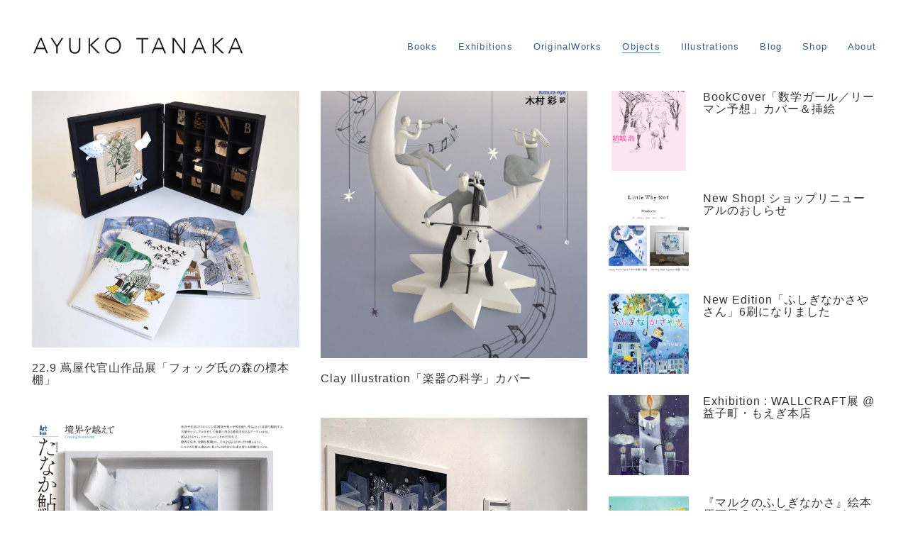

--- FILE ---
content_type: text/html; charset=UTF-8
request_url: https://ayukotanaka.com/list-objects/
body_size: 13394
content:
<!DOCTYPE html>

<html class="no-js" lang="en-US">
<head>
    <meta charset="UTF-8">
    <meta name="viewport" content="width=device-width, initial-scale=1.0">

	<link rel="preconnect" href="https://fonts.googleapis.com">
<link rel="preconnect" href="https://fonts.gstatic.com" crossorigin>
<link rel="preload" href="https://fonts.gstatic.com/s/antic/v12/TuGfUVB8XY5DRZZMq9kRystl.woff2" as="font" type="font/woff2" crossorigin>
<meta name='robots' content='index, follow, max-image-preview:large, max-snippet:-1, max-video-preview:-1' />
	<style>img:is([sizes="auto" i], [sizes^="auto," i]) { contain-intrinsic-size: 3000px 1500px }</style>
	
	<!-- This site is optimized with the Yoast SEO plugin v24.8.1 - https://yoast.com/wordpress/plugins/seo/ -->
	<title>Objects 立体作品 - Ayuko Tanaka</title>
	<link rel="canonical" href="https://ayukotanaka.com/list-objects/" />
	<meta property="og:locale" content="en_US" />
	<meta property="og:type" content="article" />
	<meta property="og:title" content="Objects 立体作品 - Ayuko Tanaka" />
	<meta property="og:url" content="https://ayukotanaka.com/list-objects/" />
	<meta property="og:site_name" content="Ayuko Tanaka" />
	<meta property="article:modified_time" content="2025-05-12T09:39:22+00:00" />
	<meta property="og:image" content="https://ayukotanaka.com/wp-content/uploads/2023/05/crossing-boundaries2-P1010757-1433x1500.jpg" />
	<meta property="og:image:width" content="1433" />
	<meta property="og:image:height" content="1500" />
	<meta property="og:image:type" content="image/jpeg" />
	<meta name="twitter:card" content="summary_large_image" />
	<meta name="twitter:label1" content="Est. reading time" />
	<meta name="twitter:data1" content="1 minute" />
	<script type="application/ld+json" class="yoast-schema-graph">{"@context":"https://schema.org","@graph":[{"@type":"WebPage","@id":"https://ayukotanaka.com/list-objects/","url":"https://ayukotanaka.com/list-objects/","name":"Objects 立体作品 - Ayuko Tanaka","isPartOf":{"@id":"https://ayukotanaka.com/#website"},"primaryImageOfPage":{"@id":"https://ayukotanaka.com/list-objects/#primaryimage"},"image":{"@id":"https://ayukotanaka.com/list-objects/#primaryimage"},"thumbnailUrl":"https://i0.wp.com/ayukotanaka.com/wp-content/uploads/2023/05/crossing-boundaries2-P1010757-scaled.jpg?fit=2446%2C2560&ssl=1","datePublished":"2021-02-11T10:06:13+00:00","dateModified":"2025-05-12T09:39:22+00:00","breadcrumb":{"@id":"https://ayukotanaka.com/list-objects/#breadcrumb"},"inLanguage":"en-US","potentialAction":[{"@type":"ReadAction","target":["https://ayukotanaka.com/list-objects/"]}]},{"@type":"ImageObject","inLanguage":"en-US","@id":"https://ayukotanaka.com/list-objects/#primaryimage","url":"https://i0.wp.com/ayukotanaka.com/wp-content/uploads/2023/05/crossing-boundaries2-P1010757-scaled.jpg?fit=2446%2C2560&ssl=1","contentUrl":"https://i0.wp.com/ayukotanaka.com/wp-content/uploads/2023/05/crossing-boundaries2-P1010757-scaled.jpg?fit=2446%2C2560&ssl=1","width":2446,"height":2560},{"@type":"BreadcrumbList","@id":"https://ayukotanaka.com/list-objects/#breadcrumb","itemListElement":[{"@type":"ListItem","position":1,"name":"ホーム","item":"https://ayukotanaka.com/"},{"@type":"ListItem","position":2,"name":"Objects 立体作品"}]},{"@type":"WebSite","@id":"https://ayukotanaka.com/#website","url":"https://ayukotanaka.com/","name":"Ayuko Tanaka","description":"","potentialAction":[{"@type":"SearchAction","target":{"@type":"EntryPoint","urlTemplate":"https://ayukotanaka.com/?s={search_term_string}"},"query-input":{"@type":"PropertyValueSpecification","valueRequired":true,"valueName":"search_term_string"}}],"inLanguage":"en-US"}]}</script>
	<!-- / Yoast SEO plugin. -->


<link rel='dns-prefetch' href='//stats.wp.com' />
<link rel='dns-prefetch' href='//fonts.googleapis.com' />
<link rel='preconnect' href='//i0.wp.com' />
<link rel='preconnect' href='//c0.wp.com' />
<link rel="alternate" type="application/rss+xml" title="Ayuko Tanaka &raquo; Feed" href="https://ayukotanaka.com/feed/" />
<link rel="alternate" type="application/rss+xml" title="Ayuko Tanaka &raquo; Comments Feed" href="https://ayukotanaka.com/comments/feed/" />
<link rel='stylesheet' id='wp-block-library-css' href='https://c0.wp.com/c/6.8.3/wp-includes/css/dist/block-library/style.min.css' media='all' />
<style id='classic-theme-styles-inline-css'>
/*! This file is auto-generated */
.wp-block-button__link{color:#fff;background-color:#32373c;border-radius:9999px;box-shadow:none;text-decoration:none;padding:calc(.667em + 2px) calc(1.333em + 2px);font-size:1.125em}.wp-block-file__button{background:#32373c;color:#fff;text-decoration:none}
</style>
<link rel='stylesheet' id='mediaelement-css' href='https://c0.wp.com/c/6.8.3/wp-includes/js/mediaelement/mediaelementplayer-legacy.min.css' media='all' />
<link rel='stylesheet' id='wp-mediaelement-css' href='https://c0.wp.com/c/6.8.3/wp-includes/js/mediaelement/wp-mediaelement.min.css' media='all' />
<style id='jetpack-sharing-buttons-style-inline-css'>
.jetpack-sharing-buttons__services-list{display:flex;flex-direction:row;flex-wrap:wrap;gap:0;list-style-type:none;margin:5px;padding:0}.jetpack-sharing-buttons__services-list.has-small-icon-size{font-size:12px}.jetpack-sharing-buttons__services-list.has-normal-icon-size{font-size:16px}.jetpack-sharing-buttons__services-list.has-large-icon-size{font-size:24px}.jetpack-sharing-buttons__services-list.has-huge-icon-size{font-size:36px}@media print{.jetpack-sharing-buttons__services-list{display:none!important}}.editor-styles-wrapper .wp-block-jetpack-sharing-buttons{gap:0;padding-inline-start:0}ul.jetpack-sharing-buttons__services-list.has-background{padding:1.25em 2.375em}
</style>
<style id='global-styles-inline-css'>
:root{--wp--preset--aspect-ratio--square: 1;--wp--preset--aspect-ratio--4-3: 4/3;--wp--preset--aspect-ratio--3-4: 3/4;--wp--preset--aspect-ratio--3-2: 3/2;--wp--preset--aspect-ratio--2-3: 2/3;--wp--preset--aspect-ratio--16-9: 16/9;--wp--preset--aspect-ratio--9-16: 9/16;--wp--preset--color--black: #000000;--wp--preset--color--cyan-bluish-gray: #abb8c3;--wp--preset--color--white: #ffffff;--wp--preset--color--pale-pink: #f78da7;--wp--preset--color--vivid-red: #cf2e2e;--wp--preset--color--luminous-vivid-orange: #ff6900;--wp--preset--color--luminous-vivid-amber: #fcb900;--wp--preset--color--light-green-cyan: #7bdcb5;--wp--preset--color--vivid-green-cyan: #00d084;--wp--preset--color--pale-cyan-blue: #8ed1fc;--wp--preset--color--vivid-cyan-blue: #0693e3;--wp--preset--color--vivid-purple: #9b51e0;--wp--preset--gradient--vivid-cyan-blue-to-vivid-purple: linear-gradient(135deg,rgba(6,147,227,1) 0%,rgb(155,81,224) 100%);--wp--preset--gradient--light-green-cyan-to-vivid-green-cyan: linear-gradient(135deg,rgb(122,220,180) 0%,rgb(0,208,130) 100%);--wp--preset--gradient--luminous-vivid-amber-to-luminous-vivid-orange: linear-gradient(135deg,rgba(252,185,0,1) 0%,rgba(255,105,0,1) 100%);--wp--preset--gradient--luminous-vivid-orange-to-vivid-red: linear-gradient(135deg,rgba(255,105,0,1) 0%,rgb(207,46,46) 100%);--wp--preset--gradient--very-light-gray-to-cyan-bluish-gray: linear-gradient(135deg,rgb(238,238,238) 0%,rgb(169,184,195) 100%);--wp--preset--gradient--cool-to-warm-spectrum: linear-gradient(135deg,rgb(74,234,220) 0%,rgb(151,120,209) 20%,rgb(207,42,186) 40%,rgb(238,44,130) 60%,rgb(251,105,98) 80%,rgb(254,248,76) 100%);--wp--preset--gradient--blush-light-purple: linear-gradient(135deg,rgb(255,206,236) 0%,rgb(152,150,240) 100%);--wp--preset--gradient--blush-bordeaux: linear-gradient(135deg,rgb(254,205,165) 0%,rgb(254,45,45) 50%,rgb(107,0,62) 100%);--wp--preset--gradient--luminous-dusk: linear-gradient(135deg,rgb(255,203,112) 0%,rgb(199,81,192) 50%,rgb(65,88,208) 100%);--wp--preset--gradient--pale-ocean: linear-gradient(135deg,rgb(255,245,203) 0%,rgb(182,227,212) 50%,rgb(51,167,181) 100%);--wp--preset--gradient--electric-grass: linear-gradient(135deg,rgb(202,248,128) 0%,rgb(113,206,126) 100%);--wp--preset--gradient--midnight: linear-gradient(135deg,rgb(2,3,129) 0%,rgb(40,116,252) 100%);--wp--preset--font-size--small: 13px;--wp--preset--font-size--medium: 20px;--wp--preset--font-size--large: 36px;--wp--preset--font-size--x-large: 42px;--wp--preset--spacing--20: 0.44rem;--wp--preset--spacing--30: 0.67rem;--wp--preset--spacing--40: 1rem;--wp--preset--spacing--50: 1.5rem;--wp--preset--spacing--60: 2.25rem;--wp--preset--spacing--70: 3.38rem;--wp--preset--spacing--80: 5.06rem;--wp--preset--shadow--natural: 6px 6px 9px rgba(0, 0, 0, 0.2);--wp--preset--shadow--deep: 12px 12px 50px rgba(0, 0, 0, 0.4);--wp--preset--shadow--sharp: 6px 6px 0px rgba(0, 0, 0, 0.2);--wp--preset--shadow--outlined: 6px 6px 0px -3px rgba(255, 255, 255, 1), 6px 6px rgba(0, 0, 0, 1);--wp--preset--shadow--crisp: 6px 6px 0px rgba(0, 0, 0, 1);}:where(.is-layout-flex){gap: 0.5em;}:where(.is-layout-grid){gap: 0.5em;}body .is-layout-flex{display: flex;}.is-layout-flex{flex-wrap: wrap;align-items: center;}.is-layout-flex > :is(*, div){margin: 0;}body .is-layout-grid{display: grid;}.is-layout-grid > :is(*, div){margin: 0;}:where(.wp-block-columns.is-layout-flex){gap: 2em;}:where(.wp-block-columns.is-layout-grid){gap: 2em;}:where(.wp-block-post-template.is-layout-flex){gap: 1.25em;}:where(.wp-block-post-template.is-layout-grid){gap: 1.25em;}.has-black-color{color: var(--wp--preset--color--black) !important;}.has-cyan-bluish-gray-color{color: var(--wp--preset--color--cyan-bluish-gray) !important;}.has-white-color{color: var(--wp--preset--color--white) !important;}.has-pale-pink-color{color: var(--wp--preset--color--pale-pink) !important;}.has-vivid-red-color{color: var(--wp--preset--color--vivid-red) !important;}.has-luminous-vivid-orange-color{color: var(--wp--preset--color--luminous-vivid-orange) !important;}.has-luminous-vivid-amber-color{color: var(--wp--preset--color--luminous-vivid-amber) !important;}.has-light-green-cyan-color{color: var(--wp--preset--color--light-green-cyan) !important;}.has-vivid-green-cyan-color{color: var(--wp--preset--color--vivid-green-cyan) !important;}.has-pale-cyan-blue-color{color: var(--wp--preset--color--pale-cyan-blue) !important;}.has-vivid-cyan-blue-color{color: var(--wp--preset--color--vivid-cyan-blue) !important;}.has-vivid-purple-color{color: var(--wp--preset--color--vivid-purple) !important;}.has-black-background-color{background-color: var(--wp--preset--color--black) !important;}.has-cyan-bluish-gray-background-color{background-color: var(--wp--preset--color--cyan-bluish-gray) !important;}.has-white-background-color{background-color: var(--wp--preset--color--white) !important;}.has-pale-pink-background-color{background-color: var(--wp--preset--color--pale-pink) !important;}.has-vivid-red-background-color{background-color: var(--wp--preset--color--vivid-red) !important;}.has-luminous-vivid-orange-background-color{background-color: var(--wp--preset--color--luminous-vivid-orange) !important;}.has-luminous-vivid-amber-background-color{background-color: var(--wp--preset--color--luminous-vivid-amber) !important;}.has-light-green-cyan-background-color{background-color: var(--wp--preset--color--light-green-cyan) !important;}.has-vivid-green-cyan-background-color{background-color: var(--wp--preset--color--vivid-green-cyan) !important;}.has-pale-cyan-blue-background-color{background-color: var(--wp--preset--color--pale-cyan-blue) !important;}.has-vivid-cyan-blue-background-color{background-color: var(--wp--preset--color--vivid-cyan-blue) !important;}.has-vivid-purple-background-color{background-color: var(--wp--preset--color--vivid-purple) !important;}.has-black-border-color{border-color: var(--wp--preset--color--black) !important;}.has-cyan-bluish-gray-border-color{border-color: var(--wp--preset--color--cyan-bluish-gray) !important;}.has-white-border-color{border-color: var(--wp--preset--color--white) !important;}.has-pale-pink-border-color{border-color: var(--wp--preset--color--pale-pink) !important;}.has-vivid-red-border-color{border-color: var(--wp--preset--color--vivid-red) !important;}.has-luminous-vivid-orange-border-color{border-color: var(--wp--preset--color--luminous-vivid-orange) !important;}.has-luminous-vivid-amber-border-color{border-color: var(--wp--preset--color--luminous-vivid-amber) !important;}.has-light-green-cyan-border-color{border-color: var(--wp--preset--color--light-green-cyan) !important;}.has-vivid-green-cyan-border-color{border-color: var(--wp--preset--color--vivid-green-cyan) !important;}.has-pale-cyan-blue-border-color{border-color: var(--wp--preset--color--pale-cyan-blue) !important;}.has-vivid-cyan-blue-border-color{border-color: var(--wp--preset--color--vivid-cyan-blue) !important;}.has-vivid-purple-border-color{border-color: var(--wp--preset--color--vivid-purple) !important;}.has-vivid-cyan-blue-to-vivid-purple-gradient-background{background: var(--wp--preset--gradient--vivid-cyan-blue-to-vivid-purple) !important;}.has-light-green-cyan-to-vivid-green-cyan-gradient-background{background: var(--wp--preset--gradient--light-green-cyan-to-vivid-green-cyan) !important;}.has-luminous-vivid-amber-to-luminous-vivid-orange-gradient-background{background: var(--wp--preset--gradient--luminous-vivid-amber-to-luminous-vivid-orange) !important;}.has-luminous-vivid-orange-to-vivid-red-gradient-background{background: var(--wp--preset--gradient--luminous-vivid-orange-to-vivid-red) !important;}.has-very-light-gray-to-cyan-bluish-gray-gradient-background{background: var(--wp--preset--gradient--very-light-gray-to-cyan-bluish-gray) !important;}.has-cool-to-warm-spectrum-gradient-background{background: var(--wp--preset--gradient--cool-to-warm-spectrum) !important;}.has-blush-light-purple-gradient-background{background: var(--wp--preset--gradient--blush-light-purple) !important;}.has-blush-bordeaux-gradient-background{background: var(--wp--preset--gradient--blush-bordeaux) !important;}.has-luminous-dusk-gradient-background{background: var(--wp--preset--gradient--luminous-dusk) !important;}.has-pale-ocean-gradient-background{background: var(--wp--preset--gradient--pale-ocean) !important;}.has-electric-grass-gradient-background{background: var(--wp--preset--gradient--electric-grass) !important;}.has-midnight-gradient-background{background: var(--wp--preset--gradient--midnight) !important;}.has-small-font-size{font-size: var(--wp--preset--font-size--small) !important;}.has-medium-font-size{font-size: var(--wp--preset--font-size--medium) !important;}.has-large-font-size{font-size: var(--wp--preset--font-size--large) !important;}.has-x-large-font-size{font-size: var(--wp--preset--font-size--x-large) !important;}
:where(.wp-block-post-template.is-layout-flex){gap: 1.25em;}:where(.wp-block-post-template.is-layout-grid){gap: 1.25em;}
:where(.wp-block-columns.is-layout-flex){gap: 2em;}:where(.wp-block-columns.is-layout-grid){gap: 2em;}
:root :where(.wp-block-pullquote){font-size: 1.5em;line-height: 1.6;}
</style>
<link rel='stylesheet' id='contact-form-7-css' href='https://ayukotanaka.com/wp-content/plugins/contact-form-7/includes/css/styles.css?ver=6.0.5' media='all' />
<link rel='stylesheet' id='walker-edge-membership-style-css' href='https://ayukotanaka.com/wp-content/plugins/edgtf-membership/assets/css/membership-style.min.css?ver=6.8.3' media='all' />
<link rel='stylesheet' id='recent-posts-widget-with-thumbnails-public-style-css' href='https://ayukotanaka.com/wp-content/plugins/recent-posts-widget-with-thumbnails/public.css?ver=7.1.1' media='all' />
<link rel='stylesheet' id='no-right-click-images-frontend-css' href='https://ayukotanaka.com/wp-content/plugins/no-right-click-images-plugin/css/no-right-click-images-frontend.css?ver=4.0' media='all' />
<link rel='stylesheet' id='js_composer_front-css' href='https://ayukotanaka.com/wp-content/plugins/js_composer/assets/css/js_composer.min.css?ver=6.10.0' media='all' />
<link rel='stylesheet' id='kalium-bootstrap-css-css' href='https://ayukotanaka.com/wp-content/themes/kalium/assets/css/bootstrap.min.css?ver=3.10.001' media='all' />
<link rel='stylesheet' id='kalium-theme-base-css-css' href='https://ayukotanaka.com/wp-content/themes/kalium/assets/css/base.min.css?ver=3.10.001' media='all' />
<link rel='stylesheet' id='kalium-theme-style-new-css-css' href='https://ayukotanaka.com/wp-content/themes/kalium/assets/css/new/style.min.css?ver=3.10.001' media='all' />
<link rel='stylesheet' id='kalium-theme-other-css-css' href='https://ayukotanaka.com/wp-content/themes/kalium/assets/css/other.min.css?ver=3.10.001' media='all' />
<link rel='stylesheet' id='kalium-style-css-css' href='https://ayukotanaka.com/wp-content/themes/kalium/style.css?ver=3.10.001' media='all' />
<link rel='stylesheet' id='custom-skin-css' href='https://ayukotanaka.com/wp-content/themes/kalium/assets/css/custom-skin.css?ver=461592f672bea1a18a823ff402629c34' media='all' />
<link rel='stylesheet' id='typolab-antic-font-4-css' href='https://fonts.googleapis.com/css2?family=Antic&#038;display=swap&#038;ver=3.10' media='all' />
    <script type="text/javascript">
		var ajaxurl = ajaxurl || 'https://ayukotanaka.com/wp-admin/admin-ajax.php';
		    </script>
	
<style data-font-appearance-settings>h1, .h1, .section-title h1 {
	font-size: 22px;
	letter-spacing: 1.2px;
}
h2, .h2, .single-post .post-comments--section-title h2, .section-title h2 {
	font-size: 19px;
	letter-spacing: 1.2px;
}
h3, .h3, .section-title h3 {
	font-size: 18px;
	letter-spacing: 1.2px;
}
h4, .h4, .section-title h4 {
	font-size: 16px;
	letter-spacing: 1.2px;
}
h5, .h5 {
	font-size: 14px;
	letter-spacing: 1.2px;
}
h6, .h6 {
	font-size: 14px;
	letter-spacing: 0px;
}
p, .section-title p {
	font-size: 17px;
	letter-spacing: 1.2px;
}





.main-header.menu-type-standard-menu .standard-menu-container div.menu>ul>li>a, .main-header.menu-type-standard-menu .standard-menu-container ul.menu>li>a {
	letter-spacing: 1.2px;
}
.main-header.menu-type-standard-menu .standard-menu-container div.menu>ul ul li a, .main-header.menu-type-standard-menu .standard-menu-container ul.menu ul li a {
	letter-spacing: 1.2px;
}


.top-menu-container .top-menu ul li a {
	font-size: 14px;
	letter-spacing: 1.2px;
}
.top-menu div.menu>ul>li ul>li>a, .top-menu ul.menu>li ul>li>a {
	letter-spacing: 1.2px;
}
.top-menu-container .widget h3 {
	font-size: 16px;
	letter-spacing: 1.2px;
}
.top-menu-container .widget, .top-menu-container .widget p, .top-menu-container .widget div {
	letter-spacing: 1.2px;
}
.sidebar-menu-wrapper .sidebar-menu-container .sidebar-main-menu div.menu>ul>li>a, .sidebar-menu-wrapper .sidebar-menu-container .sidebar-main-menu ul.menu>li>a {
	font-size: 18px;
	letter-spacing: 1.2px;
}
.sidebar-menu-wrapper .sidebar-menu-container .sidebar-main-menu div.menu>ul li ul li:hover>a, .sidebar-menu-wrapper .sidebar-menu-container .sidebar-main-menu ul.menu li ul li>a {
	letter-spacing: 1.2px;
}
.sidebar-menu-wrapper .sidebar-menu-container .sidebar-menu-widgets .widget .widget-title {
	font-size: 18px;
	letter-spacing: 1.2px;
}
.sidebar-menu-wrapper .widget, .sidebar-menu-wrapper .widget p, .sidebar-menu-wrapper .widget div {
	letter-spacing: 1.2px;
}













.blog-posts .box-holder .post-info h2, .wpb_wrapper .lab-blog-posts .blog-post-entry .blog-post-content-container .blog-post-title {
	font-size: 20px;
}


.blog-content-holder .post-content {
	font-size: 17px;
}</style>
<style data-custom-selectors>.font-4{font-family:"Antic";font-style:normal;font-weight:normal}</style><script type="text/javascript" src="https://c0.wp.com/c/6.8.3/wp-includes/js/jquery/jquery.min.js" id="jquery-core-js"></script>
<script type="text/javascript" src="https://c0.wp.com/c/6.8.3/wp-includes/js/jquery/jquery-migrate.min.js" id="jquery-migrate-js"></script>
<link rel="https://api.w.org/" href="https://ayukotanaka.com/wp-json/" /><link rel="alternate" title="JSON" type="application/json" href="https://ayukotanaka.com/wp-json/wp/v2/pages/5149" /><link rel="EditURI" type="application/rsd+xml" title="RSD" href="https://ayukotanaka.com/xmlrpc.php?rsd" />
<meta name="generator" content="WordPress 6.8.3" />
<link rel='shortlink' href='https://ayukotanaka.com/?p=5149' />
<link rel="alternate" title="oEmbed (JSON)" type="application/json+oembed" href="https://ayukotanaka.com/wp-json/oembed/1.0/embed?url=https%3A%2F%2Fayukotanaka.com%2Flist-objects%2F" />
<link rel="alternate" title="oEmbed (XML)" type="text/xml+oembed" href="https://ayukotanaka.com/wp-json/oembed/1.0/embed?url=https%3A%2F%2Fayukotanaka.com%2Flist-objects%2F&#038;format=xml" />
	<style>img#wpstats{display:none}</style>
		<script>var mobile_menu_breakpoint = 768;</script><style data-appended-custom-css="true">@media screen and (min-width:769px) { .mobile-menu-wrapper,.mobile-menu-overlay,.header-block__item--mobile-menu-toggle {display: none;} }</style><style data-appended-custom-css="true">@media screen and (max-width:768px) { .header-block__item--standard-menu-container {display: none;} }</style><meta name="generator" content="Powered by WPBakery Page Builder - drag and drop page builder for WordPress."/>
<link rel="icon" href="https://i0.wp.com/ayukotanaka.com/wp-content/uploads/2022/08/cropped-ayukotanaka.jpg?fit=32%2C32&#038;ssl=1" sizes="32x32" />
<link rel="icon" href="https://i0.wp.com/ayukotanaka.com/wp-content/uploads/2022/08/cropped-ayukotanaka.jpg?fit=192%2C192&#038;ssl=1" sizes="192x192" />
<link rel="apple-touch-icon" href="https://i0.wp.com/ayukotanaka.com/wp-content/uploads/2022/08/cropped-ayukotanaka.jpg?fit=180%2C180&#038;ssl=1" />
<meta name="msapplication-TileImage" content="https://i0.wp.com/ayukotanaka.com/wp-content/uploads/2022/08/cropped-ayukotanaka.jpg?fit=270%2C270&#038;ssl=1" />
<style data-grid-container-width> @media (min-width: 1200px){ .container,.content-area,.vc-container .vc-row-container--stretch-content .vc_inner.container-fixed { width: 100%;width: calc(100% - 60px) } }</style>		<style id="wp-custom-css">
			.wpb_wrapper .lab-blog-posts .blog-post-entry .blog-post-content-container .blog-post-title {
    padding: 0;
    margin: 0 0 20px;
    font-size: 16px;
   letter-spacing: 1px;
}

.wpb_wrapper .lab-blog-posts .blog-post-entry .blog-post-image a .hover-display {
    background-color: rgba(57,83,124,0.1);
}

.wpb_wrapper .lab-blog-posts .blog-post-entry .blog-post-content-container .blog-post-title a, .blog-posts .post-item .post-details .post-title a {
	color: #333;}

.blog-posts .post-item .post-details .post-title {
    font-size: 16px;
	font-weight:300;
	   letter-spacing: 1px;
}

p{
	line-height:2.0;
	color:#555;
	margin-top:20px;
}

.blog-posts .post-item .post-details .post-title{
	line-height:2.0;
	font-size:16px;
		color: #555;

}

strong, b{
	font-weight:400;
}

body{
	color:#555;
}

.h1, .h2, .h3, .h4, .h5, .h6, h1, h2, h3, h4, h5, h6 {
    font-family: inherit;
    font-weight: 500;
    line-height: 1.1;
    color: inherit;

}


.main-header.menu-type-standard-menu .standard-menu-container div.menu>ul>li>a, .main-header.menu-type-standard-menu .standard-menu-container ul.menu>li>a {
    font-size: 16px;
	
}

.main-header.menu-type-standard-menu .standard-menu-container ul.menu>li>a {
    font-size: 13px;
	
}

.widget ul li
{margin-bottom: -1px;
 margin-top: -1px;}

.rpwwt-widget ul li img {
	margin-top: -2px;
	margin-bottom: 0px;
}

.widget-area .widget-title {
    font-size: 18px;
    margin-top: 0;
    margin-bottom: 18px;
}


.h2, .h2, .single-post .post-comments--section-title h2, .section-title h2 {
    font-size: 18px;
}

.h2, h2 {
	font-size: 18px:}


		</style>
		<noscript><style> .wpb_animate_when_almost_visible { opacity: 1; }</style></noscript></head>
<body class="wp-singular page-template-default page page-id-5149 wp-theme-kalium edgtf-social-login-1.2.1 wpb-js-composer js-comp-ver-6.10.0 vc_responsive">

<div class="mobile-menu-wrapper mobile-menu-slide">

    <div class="mobile-menu-container">

		<ul id="menu-topmenu" class="menu"><li id="menu-item-6064" class="menu-item menu-item-type-post_type menu-item-object-page menu-item-6064"><a href="https://ayukotanaka.com/list-books/">Books</a></li>
<li id="menu-item-6063" class="menu-item menu-item-type-post_type menu-item-object-page menu-item-6063"><a href="https://ayukotanaka.com/list-exhibitions/">Exhibitions</a></li>
<li id="menu-item-6065" class="menu-item menu-item-type-post_type menu-item-object-page menu-item-6065"><a href="https://ayukotanaka.com/list-originalworks/">OriginalWorks</a></li>
<li id="menu-item-6067" class="menu-item menu-item-type-post_type menu-item-object-page current-menu-item page_item page-item-5149 current_page_item menu-item-6067"><a href="https://ayukotanaka.com/list-objects/" aria-current="page">Objects</a></li>
<li id="menu-item-6066" class="menu-item menu-item-type-post_type menu-item-object-page menu-item-6066"><a href="https://ayukotanaka.com/list-illlustrations/">Illustrations</a></li>
<li id="menu-item-463" class="menu-item menu-item-type-taxonomy menu-item-object-category menu-item-463"><a href="https://ayukotanaka.com/category/blog/">Blog</a></li>
<li id="menu-item-93" class="menu-item menu-item-type-custom menu-item-object-custom menu-item-93"><a href="https://littlewhynotbis.bigcartel.com/">Shop</a></li>
<li id="menu-item-117" class="menu-item menu-item-type-post_type menu-item-object-page menu-item-117"><a href="https://ayukotanaka.com/about/">About</a></li>
</ul>
		            <form role="search" method="get" class="search-form" action="https://ayukotanaka.com/">
                <input type="search" class="search-field" placeholder="Search site..." value="" name="s" id="search_mobile_inp"/>

                <label for="search_mobile_inp">
                    <i class="fa fa-search"></i>
                </label>

                <input type="submit" class="search-submit" value="Go"/>
            </form>
		
		
		
    </div>

</div>

<div class="mobile-menu-overlay"></div>
<div class="wrapper" id="main-wrapper">

	    <header class="site-header main-header menu-type-standard-menu">

		<div class="header-block">

	
	<div class="header-block__row-container container">

		<div class="header-block__row header-block__row--main">
			        <div class="header-block__column header-block__logo header-block--auto-grow">
			<style data-appended-custom-css="true">.logo-image {width:300px;height:28px;}</style>    <a href="https://ayukotanaka.com" class="header-logo logo-image">
		            <img src="https://i0.wp.com/ayukotanaka.com/wp-content/uploads/2020/03/ayuko-logo500px.jpg?fit=500%2C47&#038;ssl=1" class="main-logo" width="300" height="28" alt="Ayuko Tanaka"/>
		    </a>
        </div>
		        <div class="header-block__column header-block--content-right header-block--align-right">

            <div class="header-block__items-row">
				<div class="header-block__item header-block__item--type-menu-main-menu header-block__item--standard-menu-container"><div class="standard-menu-container dropdown-caret menu-skin-main"><nav class="nav-container-main-menu"><ul id="menu-topmenu-1" class="menu"><li class="menu-item menu-item-type-post_type menu-item-object-page menu-item-6064"><a href="https://ayukotanaka.com/list-books/"><span>Books</span></a></li>
<li class="menu-item menu-item-type-post_type menu-item-object-page menu-item-6063"><a href="https://ayukotanaka.com/list-exhibitions/"><span>Exhibitions</span></a></li>
<li class="menu-item menu-item-type-post_type menu-item-object-page menu-item-6065"><a href="https://ayukotanaka.com/list-originalworks/"><span>OriginalWorks</span></a></li>
<li class="menu-item menu-item-type-post_type menu-item-object-page current-menu-item page_item page-item-5149 current_page_item menu-item-6067"><a href="https://ayukotanaka.com/list-objects/" aria-current="page"><span>Objects</span></a></li>
<li class="menu-item menu-item-type-post_type menu-item-object-page menu-item-6066"><a href="https://ayukotanaka.com/list-illlustrations/"><span>Illustrations</span></a></li>
<li class="menu-item menu-item-type-taxonomy menu-item-object-category menu-item-463"><a href="https://ayukotanaka.com/category/blog/"><span>Blog</span></a></li>
<li class="menu-item menu-item-type-custom menu-item-object-custom menu-item-93"><a href="https://littlewhynotbis.bigcartel.com/"><span>Shop</span></a></li>
<li class="menu-item menu-item-type-post_type menu-item-object-page menu-item-117"><a href="https://ayukotanaka.com/about/"><span>About</span></a></li>
</ul></nav></div></div><div class="header-block__item header-block__item--type-menu-main-menu header-block__item--mobile-menu-toggle"><a href="#" class="toggle-bars menu-skin-main" aria-label="Toggle navigation" data-action="mobile-menu">        <span class="toggle-bars__column">
            <span class="toggle-bars__bar-lines">
                <span class="toggle-bars__bar-line toggle-bars__bar-line--top"></span>
                <span class="toggle-bars__bar-line toggle-bars__bar-line--middle"></span>
                <span class="toggle-bars__bar-line toggle-bars__bar-line--bottom"></span>
            </span>
        </span>
		</a></div>            </div>

        </div>
				</div>

	</div>

	
</div>

    </header>

    <div class="vc-container">
		<section class="wpb-content-wrapper"><div class="vc-row-container container"><div class="vc_row wpb_row vc_row-fluid"><div class="wpb_column vc_column_container vc_col-sm-8"><div class="vc_column-inner"><div class="wpb_wrapper">    <div id="blogposts-43636974c16f075f2"
         class="row lab-blog-posts cols-2 posts-layout-top borderless" >

		<div class="blog-post-column">                <div class="blog-post-entry post-6081 post type-post status-publish format-standard has-post-thumbnail hentry category-exhibitions category-objects category-originalworks">
					                            <div class="blog-post-image">
                                <a href="https://ayukotanaka.com/2022/08/tsutaya-exhibition22-mori/" target="" rel="bookmark">

									<span class="image-placeholder" style="padding-bottom:96.05555556%;background-color:#eeeeee"><img width="1800" height="1729" class="img-responsive attachment-full img-1 lazyload" title="poster-tsutaya-ayukotanaka2-sq-1800px" alt="" data-src="https://i0.wp.com/ayukotanaka.com/wp-content/uploads/2022/08/poster-tsutaya-ayukotanaka2-sq-1800px.jpg?fit=1800%2C1729&amp;ssl=1" data-srcset="https://i0.wp.com/ayukotanaka.com/wp-content/uploads/2022/08/poster-tsutaya-ayukotanaka2-sq-1800px.jpg?w=1800&amp;ssl=1 1800w, https://i0.wp.com/ayukotanaka.com/wp-content/uploads/2022/08/poster-tsutaya-ayukotanaka2-sq-1800px.jpg?resize=800%2C768&amp;ssl=1 800w, https://i0.wp.com/ayukotanaka.com/wp-content/uploads/2022/08/poster-tsutaya-ayukotanaka2-sq-1800px.jpg?resize=1500%2C1441&amp;ssl=1 1500w, https://i0.wp.com/ayukotanaka.com/wp-content/uploads/2022/08/poster-tsutaya-ayukotanaka2-sq-1800px.jpg?resize=200%2C192&amp;ssl=1 200w, https://i0.wp.com/ayukotanaka.com/wp-content/uploads/2022/08/poster-tsutaya-ayukotanaka2-sq-1800px.jpg?resize=768%2C738&amp;ssl=1 768w, https://i0.wp.com/ayukotanaka.com/wp-content/uploads/2022/08/poster-tsutaya-ayukotanaka2-sq-1800px.jpg?resize=1536%2C1475&amp;ssl=1 1536w, https://i0.wp.com/ayukotanaka.com/wp-content/uploads/2022/08/poster-tsutaya-ayukotanaka2-sq-1800px.jpg?resize=1612%2C1548&amp;ssl=1 1612w, https://i0.wp.com/ayukotanaka.com/wp-content/uploads/2022/08/poster-tsutaya-ayukotanaka2-sq-1800px.jpg?resize=1116%2C1072&amp;ssl=1 1116w, https://i0.wp.com/ayukotanaka.com/wp-content/uploads/2022/08/poster-tsutaya-ayukotanaka2-sq-1800px.jpg?resize=806%2C774&amp;ssl=1 806w, https://i0.wp.com/ayukotanaka.com/wp-content/uploads/2022/08/poster-tsutaya-ayukotanaka2-sq-1800px.jpg?resize=558%2C536&amp;ssl=1 558w, https://i0.wp.com/ayukotanaka.com/wp-content/uploads/2022/08/poster-tsutaya-ayukotanaka2-sq-1800px.jpg?resize=655%2C629&amp;ssl=1 655w, https://i0.wp.com/ayukotanaka.com/wp-content/uploads/2022/08/poster-tsutaya-ayukotanaka2-sq-1800px.jpg?resize=600%2C576&amp;ssl=1 600w" data-sizes="(max-width: 945px) 100vw, 945px" /></span>
                                    <span class="hover-display">
									                                        <i class="icon-basic-link"></i>
																	</span>
                                </a>
                            </div>
							                    <div class="blog-post-content-container">

						
                        <h3 class="blog-post-title">
                            <a href="https://ayukotanaka.com/2022/08/tsutaya-exhibition22-mori/" target="" rel="bookmark">22.9 蔦屋代官山作品展「フォッグ氏の森の標本棚」</a>
                        </h3>

						
                        
                    </div>
					                </div>
				</div><div class="blog-post-column">                <div class="blog-post-entry post-5701 post type-post status-publish format-standard has-post-thumbnail hentry category-illustrations category-objects">
					                            <div class="blog-post-image">
                                <a href="https://ayukotanaka.com/2022/04/22ill-gakki-cover/" target="" rel="bookmark">

									<span class="image-placeholder" style="padding-bottom:100.00000000%;background-color:#eeeeee"><img width="970" height="970" class="img-responsive attachment-full img-2 lazyload" alt="楽器の科学カバー" title="楽器の科学カバー" data-src="https://i0.wp.com/ayukotanaka.com/wp-content/uploads/2022/05/bb2189-1500-sq-e1660742433584.jpg?fit=970%2C970&amp;ssl=1" data-srcset="https://i0.wp.com/ayukotanaka.com/wp-content/uploads/2022/05/bb2189-1500-sq-e1660742433584.jpg?w=970&amp;ssl=1 970w, https://i0.wp.com/ayukotanaka.com/wp-content/uploads/2022/05/bb2189-1500-sq-e1660742433584.jpg?resize=800%2C800&amp;ssl=1 800w, https://i0.wp.com/ayukotanaka.com/wp-content/uploads/2022/05/bb2189-1500-sq-e1660742433584.jpg?resize=200%2C200&amp;ssl=1 200w, https://i0.wp.com/ayukotanaka.com/wp-content/uploads/2022/05/bb2189-1500-sq-e1660742433584.jpg?resize=768%2C768&amp;ssl=1 768w, https://i0.wp.com/ayukotanaka.com/wp-content/uploads/2022/05/bb2189-1500-sq-e1660742433584.jpg?resize=468%2C468&amp;ssl=1 468w, https://i0.wp.com/ayukotanaka.com/wp-content/uploads/2022/05/bb2189-1500-sq-e1660742433584.jpg?resize=806%2C806&amp;ssl=1 806w, https://i0.wp.com/ayukotanaka.com/wp-content/uploads/2022/05/bb2189-1500-sq-e1660742433584.jpg?resize=558%2C558&amp;ssl=1 558w, https://i0.wp.com/ayukotanaka.com/wp-content/uploads/2022/05/bb2189-1500-sq-e1660742433584.jpg?resize=655%2C655&amp;ssl=1 655w, https://i0.wp.com/ayukotanaka.com/wp-content/uploads/2022/05/bb2189-1500-sq-e1660742433584.jpg?resize=600%2C600&amp;ssl=1 600w" data-sizes="(max-width: 945px) 100vw, 945px" /></span>
                                    <span class="hover-display">
									                                        <i class="icon-basic-link"></i>
																	</span>
                                </a>
                            </div>
							                    <div class="blog-post-content-container">

						
                        <h3 class="blog-post-title">
                            <a href="https://ayukotanaka.com/2022/04/22ill-gakki-cover/" target="" rel="bookmark">Clay Illustration「楽器の科学」カバー</a>
                        </h3>

						
                        
                    </div>
					                </div>
				</div><div class="blog-post-column">                <div class="blog-post-entry post-5282 post type-post status-publish format-standard has-post-thumbnail hentry category-blog category-objects category-originalworks">
					                            <div class="blog-post-image">
                                <a href="https://ayukotanaka.com/2021/04/article-aandf21/" target="" rel="bookmark">

									<span class="image-placeholder" style="padding-bottom:70.80000000%;background-color:#eeeeee"><img width="2000" height="1416" class="img-responsive attachment-full img-3 lazyload" alt="2103AandF-article1-ayukotanaka" title="2103AandF-article1" data-src="https://i0.wp.com/ayukotanaka.com/wp-content/uploads/2021/04/2103AandF-article1.jpg?fit=2000%2C1416&amp;ssl=1" data-srcset="https://i0.wp.com/ayukotanaka.com/wp-content/uploads/2021/04/2103AandF-article1.jpg?w=2000&amp;ssl=1 2000w, https://i0.wp.com/ayukotanaka.com/wp-content/uploads/2021/04/2103AandF-article1.jpg?resize=800%2C566&amp;ssl=1 800w, https://i0.wp.com/ayukotanaka.com/wp-content/uploads/2021/04/2103AandF-article1.jpg?resize=1500%2C1062&amp;ssl=1 1500w, https://i0.wp.com/ayukotanaka.com/wp-content/uploads/2021/04/2103AandF-article1.jpg?resize=200%2C142&amp;ssl=1 200w, https://i0.wp.com/ayukotanaka.com/wp-content/uploads/2021/04/2103AandF-article1.jpg?resize=768%2C544&amp;ssl=1 768w, https://i0.wp.com/ayukotanaka.com/wp-content/uploads/2021/04/2103AandF-article1.jpg?resize=1536%2C1087&amp;ssl=1 1536w, https://i0.wp.com/ayukotanaka.com/wp-content/uploads/2021/04/2103AandF-article1.jpg?resize=1612%2C1141&amp;ssl=1 1612w, https://i0.wp.com/ayukotanaka.com/wp-content/uploads/2021/04/2103AandF-article1.jpg?resize=1116%2C790&amp;ssl=1 1116w, https://i0.wp.com/ayukotanaka.com/wp-content/uploads/2021/04/2103AandF-article1.jpg?resize=806%2C571&amp;ssl=1 806w, https://i0.wp.com/ayukotanaka.com/wp-content/uploads/2021/04/2103AandF-article1.jpg?resize=558%2C395&amp;ssl=1 558w, https://i0.wp.com/ayukotanaka.com/wp-content/uploads/2021/04/2103AandF-article1.jpg?resize=655%2C464&amp;ssl=1 655w, https://i0.wp.com/ayukotanaka.com/wp-content/uploads/2021/04/2103AandF-article1.jpg?resize=500%2C354&amp;ssl=1 500w, https://i0.wp.com/ayukotanaka.com/wp-content/uploads/2021/04/2103AandF-article1.jpg?resize=600%2C425&amp;ssl=1 600w, https://i0.wp.com/ayukotanaka.com/wp-content/uploads/2021/04/2103AandF-article1.jpg?w=1890&amp;ssl=1 1890w" data-sizes="(max-width: 945px) 100vw, 945px" /></span>
                                    <span class="hover-display">
									                                        <i class="icon-basic-link"></i>
																	</span>
                                </a>
                            </div>
							                    <div class="blog-post-content-container">

						
                        <h3 class="blog-post-title">
                            <a href="https://ayukotanaka.com/2021/04/article-aandf21/" target="" rel="bookmark">Interview &#8216;A&#038;F　総合カタログ21&#8217;に寄稿しました</a>
                        </h3>

						
                        
                    </div>
					                </div>
				</div><div class="blog-post-column">                <div class="blog-post-entry post-860 post type-post status-publish format-standard has-post-thumbnail hentry category-blog category-exhibitions category-objects category-originalworks">
					                            <div class="blog-post-image">
                                <a href="https://ayukotanaka.com/2020/02/exhibition-imperfectegg/" target="" rel="bookmark">

									<span class="image-placeholder" style="padding-bottom:77.65625000%;background-color:#eeeeee"><img width="640" height="497" class="img-responsive attachment-full img-4 lazyload" title="med_res-2" alt="" data-src="https://i0.wp.com/ayukotanaka.com/wp-content/uploads/2020/05/med_res-2.jpg?fit=640%2C497&amp;ssl=1" data-srcset="https://i0.wp.com/ayukotanaka.com/wp-content/uploads/2020/05/med_res-2.jpg?w=640&amp;ssl=1 640w, https://i0.wp.com/ayukotanaka.com/wp-content/uploads/2020/05/med_res-2.jpg?resize=200%2C155&amp;ssl=1 200w, https://i0.wp.com/ayukotanaka.com/wp-content/uploads/2020/05/med_res-2.jpg?resize=558%2C433&amp;ssl=1 558w, https://i0.wp.com/ayukotanaka.com/wp-content/uploads/2020/05/med_res-2.jpg?resize=500%2C388&amp;ssl=1 500w, https://i0.wp.com/ayukotanaka.com/wp-content/uploads/2020/05/med_res-2.jpg?resize=600%2C466&amp;ssl=1 600w" data-sizes="(max-width: 640px) 100vw, 640px" /></span>
                                    <span class="hover-display">
									                                        <i class="icon-basic-link"></i>
																	</span>
                                </a>
                            </div>
							                    <div class="blog-post-content-container">

						
                        <h3 class="blog-post-title">
                            <a href="https://ayukotanaka.com/2020/02/exhibition-imperfectegg/" target="" rel="bookmark">&#8216;A Night of Imberfect Egg &#8211; 不完全な卵の夜&#8217; 終了</a>
                        </h3>

						
                        
                    </div>
					                </div>
				</div><div class="blog-post-column">                <div class="blog-post-entry post-660 post type-post status-publish format-standard has-post-thumbnail hentry category-blog category-exhibitions category-objects category-originalworks">
					                            <div class="blog-post-image">
                                <a href="https://ayukotanaka.com/2020/01/exhibition20-imperfecteggs/" target="" rel="bookmark">

									<span class="image-placeholder" style="padding-bottom:100.33444816%;background-color:#eeeeee"><img width="1196" height="1200" class="img-responsive attachment-full img-5 lazyload" alt="たなか鮎子「不完全な卵の夜」DM" title="koboDM-tate1200-x" data-src="https://i0.wp.com/ayukotanaka.com/wp-content/uploads/2019/12/koboDM-tate1200-x.jpg?fit=1196%2C1200&amp;ssl=1" data-srcset="https://i0.wp.com/ayukotanaka.com/wp-content/uploads/2019/12/koboDM-tate1200-x.jpg?w=1196&amp;ssl=1 1196w, https://i0.wp.com/ayukotanaka.com/wp-content/uploads/2019/12/koboDM-tate1200-x.jpg?resize=797%2C800&amp;ssl=1 797w, https://i0.wp.com/ayukotanaka.com/wp-content/uploads/2019/12/koboDM-tate1200-x.jpg?resize=200%2C200&amp;ssl=1 200w, https://i0.wp.com/ayukotanaka.com/wp-content/uploads/2019/12/koboDM-tate1200-x.jpg?resize=768%2C771&amp;ssl=1 768w, https://i0.wp.com/ayukotanaka.com/wp-content/uploads/2019/12/koboDM-tate1200-x.jpg?resize=1116%2C1120&amp;ssl=1 1116w, https://i0.wp.com/ayukotanaka.com/wp-content/uploads/2019/12/koboDM-tate1200-x.jpg?resize=806%2C809&amp;ssl=1 806w, https://i0.wp.com/ayukotanaka.com/wp-content/uploads/2019/12/koboDM-tate1200-x.jpg?resize=558%2C560&amp;ssl=1 558w, https://i0.wp.com/ayukotanaka.com/wp-content/uploads/2019/12/koboDM-tate1200-x.jpg?resize=655%2C657&amp;ssl=1 655w, https://i0.wp.com/ayukotanaka.com/wp-content/uploads/2019/12/koboDM-tate1200-x.jpg?resize=498%2C500&amp;ssl=1 498w, https://i0.wp.com/ayukotanaka.com/wp-content/uploads/2019/12/koboDM-tate1200-x.jpg?resize=220%2C220&amp;ssl=1 220w, https://i0.wp.com/ayukotanaka.com/wp-content/uploads/2019/12/koboDM-tate1200-x.jpg?resize=600%2C602&amp;ssl=1 600w" data-sizes="(max-width: 945px) 100vw, 945px" /></span>
                                    <span class="hover-display">
									                                        <i class="icon-basic-link"></i>
																	</span>
                                </a>
                            </div>
							                    <div class="blog-post-content-container">

						
                        <h3 class="blog-post-title">
                            <a href="https://ayukotanaka.com/2020/01/exhibition20-imperfecteggs/" target="" rel="bookmark">Exhibition:個展「A Night of Imperfect Eggs &#8211; 不完全な卵の夜」</a>
                        </h3>

						
                        
                    </div>
					                </div>
				</div><div class="blog-post-column">                <div class="blog-post-entry post-613 post type-post status-publish format-standard has-post-thumbnail hentry category-objects">
					                            <div class="blog-post-image">
                                <a href="https://ayukotanaka.com/2019/10/ivonne-flyer4/" target="" rel="bookmark">

									<span class="image-placeholder" style="padding-bottom:141.44271570%;background-color:#eeeeee"><img width="707" height="1000" class="img-responsive attachment-full img-6 lazyload" title="schubert1910-omote1000px" alt="" data-src="https://i0.wp.com/ayukotanaka.com/wp-content/uploads/2019/11/schubert1910-omote1000px.jpg?fit=707%2C1000&amp;ssl=1" data-srcset="https://i0.wp.com/ayukotanaka.com/wp-content/uploads/2019/11/schubert1910-omote1000px.jpg?w=707&amp;ssl=1 707w, https://i0.wp.com/ayukotanaka.com/wp-content/uploads/2019/11/schubert1910-omote1000px.jpg?resize=566%2C800&amp;ssl=1 566w, https://i0.wp.com/ayukotanaka.com/wp-content/uploads/2019/11/schubert1910-omote1000px.jpg?resize=141%2C200&amp;ssl=1 141w, https://i0.wp.com/ayukotanaka.com/wp-content/uploads/2019/11/schubert1910-omote1000px.jpg?resize=558%2C789&amp;ssl=1 558w, https://i0.wp.com/ayukotanaka.com/wp-content/uploads/2019/11/schubert1910-omote1000px.jpg?resize=655%2C926&amp;ssl=1 655w, https://i0.wp.com/ayukotanaka.com/wp-content/uploads/2019/11/schubert1910-omote1000px.jpg?resize=354%2C500&amp;ssl=1 354w, https://i0.wp.com/ayukotanaka.com/wp-content/uploads/2019/11/schubert1910-omote1000px.jpg?resize=600%2C849&amp;ssl=1 600w" data-sizes="(max-width: 707px) 100vw, 707px" /></span>
                                    <span class="hover-display">
									                                        <i class="icon-basic-link"></i>
																	</span>
                                </a>
                            </div>
							                    <div class="blog-post-content-container">

						
                        <h3 class="blog-post-title">
                            <a href="https://ayukotanaka.com/2019/10/ivonne-flyer4/" target="" rel="bookmark">Theatre Flyer: 劇団東京イボンヌ「酔いどれシューベルト」フライヤー</a>
                        </h3>

						
                        
                    </div>
					                </div>
				</div><div class="blog-post-column">                <div class="blog-post-entry post-170 post type-post status-publish format-standard has-post-thumbnail hentry category-illustrations category-objects">
					                            <div class="blog-post-image">
                                <a href="https://ayukotanaka.com/2019/09/bluebacks-composing19/" target="" rel="bookmark">

									<span class="image-placeholder" style="padding-bottom:157.48031496%;background-color:#eeeeee"><img width="635" height="1000" class="img-responsive attachment-full img-7 lazyload" title="sakkyoku1000px" alt="" data-src="https://i0.wp.com/ayukotanaka.com/wp-content/uploads/2019/10/sakkyoku1000px.jpg?fit=635%2C1000&amp;ssl=1" data-srcset="https://i0.wp.com/ayukotanaka.com/wp-content/uploads/2019/10/sakkyoku1000px.jpg?w=635&amp;ssl=1 635w, https://i0.wp.com/ayukotanaka.com/wp-content/uploads/2019/10/sakkyoku1000px.jpg?resize=508%2C800&amp;ssl=1 508w, https://i0.wp.com/ayukotanaka.com/wp-content/uploads/2019/10/sakkyoku1000px.jpg?resize=127%2C200&amp;ssl=1 127w, https://i0.wp.com/ayukotanaka.com/wp-content/uploads/2019/10/sakkyoku1000px.jpg?resize=558%2C879&amp;ssl=1 558w, https://i0.wp.com/ayukotanaka.com/wp-content/uploads/2019/10/sakkyoku1000px.jpg?resize=318%2C500&amp;ssl=1 318w, https://i0.wp.com/ayukotanaka.com/wp-content/uploads/2019/10/sakkyoku1000px.jpg?resize=600%2C945&amp;ssl=1 600w" data-sizes="(max-width: 635px) 100vw, 635px" /></span>
                                    <span class="hover-display">
									                                        <i class="icon-basic-link"></i>
																	</span>
                                </a>
                            </div>
							                    <div class="blog-post-content-container">

						
                        <h3 class="blog-post-title">
                            <a href="https://ayukotanaka.com/2019/09/bluebacks-composing19/" target="" rel="bookmark">Science of Composing 作曲の科学</a>
                        </h3>

						
                        
                    </div>
					                </div>
				</div><div class="blog-post-column">                <div class="blog-post-entry post-222 post type-post status-publish format-standard has-post-thumbnail hentry category-objects">
					                            <div class="blog-post-image">
                                <a href="https://ayukotanaka.com/2019/09/aboutlwn/" target="" rel="bookmark">

									<span class="image-placeholder" style="padding-bottom:100.00000000%;background-color:#eeeeee"><img width="800" height="800" class="img-responsive attachment-full img-8 lazyload" alt="LWNCandlestand" title="back2-DSCF0275" data-src="https://i0.wp.com/ayukotanaka.com/wp-content/uploads/2019/09/back2-DSCF0275.jpg?fit=800%2C800&amp;ssl=1" data-srcset="https://i0.wp.com/ayukotanaka.com/wp-content/uploads/2019/09/back2-DSCF0275.jpg?w=800&amp;ssl=1 800w, https://i0.wp.com/ayukotanaka.com/wp-content/uploads/2019/09/back2-DSCF0275.jpg?resize=200%2C200&amp;ssl=1 200w, https://i0.wp.com/ayukotanaka.com/wp-content/uploads/2019/09/back2-DSCF0275.jpg?resize=768%2C768&amp;ssl=1 768w, https://i0.wp.com/ayukotanaka.com/wp-content/uploads/2019/09/back2-DSCF0275.jpg?resize=468%2C468&amp;ssl=1 468w, https://i0.wp.com/ayukotanaka.com/wp-content/uploads/2019/09/back2-DSCF0275.jpg?resize=558%2C558&amp;ssl=1 558w, https://i0.wp.com/ayukotanaka.com/wp-content/uploads/2019/09/back2-DSCF0275.jpg?resize=655%2C655&amp;ssl=1 655w, https://i0.wp.com/ayukotanaka.com/wp-content/uploads/2019/09/back2-DSCF0275.jpg?resize=500%2C500&amp;ssl=1 500w, https://i0.wp.com/ayukotanaka.com/wp-content/uploads/2019/09/back2-DSCF0275.jpg?resize=120%2C120&amp;ssl=1 120w, https://i0.wp.com/ayukotanaka.com/wp-content/uploads/2019/09/back2-DSCF0275.jpg?resize=220%2C220&amp;ssl=1 220w, https://i0.wp.com/ayukotanaka.com/wp-content/uploads/2019/09/back2-DSCF0275.jpg?resize=35%2C35&amp;ssl=1 35w, https://i0.wp.com/ayukotanaka.com/wp-content/uploads/2019/09/back2-DSCF0275.jpg?resize=17%2C17&amp;ssl=1 17w, https://i0.wp.com/ayukotanaka.com/wp-content/uploads/2019/09/back2-DSCF0275.jpg?resize=300%2C300&amp;ssl=1 300w, https://i0.wp.com/ayukotanaka.com/wp-content/uploads/2019/09/back2-DSCF0275.jpg?resize=460%2C460&amp;ssl=1 460w, https://i0.wp.com/ayukotanaka.com/wp-content/uploads/2019/09/back2-DSCF0275.jpg?resize=600%2C600&amp;ssl=1 600w" data-sizes="(max-width: 800px) 100vw, 800px" /></span>
                                    <span class="hover-display">
									                                        <i class="icon-basic-link"></i>
																	</span>
                                </a>
                            </div>
							                    <div class="blog-post-content-container">

						
                        <h3 class="blog-post-title">
                            <a href="https://ayukotanaka.com/2019/09/aboutlwn/" target="" rel="bookmark">LittleWhyNot Shop: リトルホワイノットについて</a>
                        </h3>

						
                        
                    </div>
					                </div>
				</div><div class="blog-post-column">                <div class="blog-post-entry post-35 post type-post status-publish format-standard has-post-thumbnail hentry category-exhibitions category-objects">
					                            <div class="blog-post-image">
                                <a href="https://ayukotanaka.com/2019/09/exhibition17-whisperingtown/" target="" rel="bookmark">

									<span class="image-placeholder" style="padding-bottom:100.00000000%;background-color:#eeeeee"><img width="762" height="762" class="img-responsive attachment-full img-9 lazyload" title="dm-ayukotanaka-sq-760px-1" alt="" data-src="https://i0.wp.com/ayukotanaka.com/wp-content/uploads/2019/09/dm-ayukotanaka-sq-760px-1.jpg?fit=762%2C762&amp;ssl=1" data-srcset="https://i0.wp.com/ayukotanaka.com/wp-content/uploads/2019/09/dm-ayukotanaka-sq-760px-1.jpg?w=762&amp;ssl=1 762w, https://i0.wp.com/ayukotanaka.com/wp-content/uploads/2019/09/dm-ayukotanaka-sq-760px-1.jpg?resize=200%2C200&amp;ssl=1 200w, https://i0.wp.com/ayukotanaka.com/wp-content/uploads/2019/09/dm-ayukotanaka-sq-760px-1.jpg?resize=468%2C468&amp;ssl=1 468w, https://i0.wp.com/ayukotanaka.com/wp-content/uploads/2019/09/dm-ayukotanaka-sq-760px-1.jpg?resize=558%2C558&amp;ssl=1 558w, https://i0.wp.com/ayukotanaka.com/wp-content/uploads/2019/09/dm-ayukotanaka-sq-760px-1.jpg?resize=655%2C655&amp;ssl=1 655w, https://i0.wp.com/ayukotanaka.com/wp-content/uploads/2019/09/dm-ayukotanaka-sq-760px-1.jpg?resize=500%2C500&amp;ssl=1 500w, https://i0.wp.com/ayukotanaka.com/wp-content/uploads/2019/09/dm-ayukotanaka-sq-760px-1.jpg?resize=150%2C150&amp;ssl=1 150w, https://i0.wp.com/ayukotanaka.com/wp-content/uploads/2019/09/dm-ayukotanaka-sq-760px-1.jpg?resize=300%2C300&amp;ssl=1 300w, https://i0.wp.com/ayukotanaka.com/wp-content/uploads/2019/09/dm-ayukotanaka-sq-760px-1.jpg?resize=220%2C220&amp;ssl=1 220w, https://i0.wp.com/ayukotanaka.com/wp-content/uploads/2019/09/dm-ayukotanaka-sq-760px-1.jpg?resize=600%2C600&amp;ssl=1 600w" data-sizes="(max-width: 762px) 100vw, 762px" /></span>
                                    <span class="hover-display">
									                                        <i class="icon-basic-link"></i>
																	</span>
                                </a>
                            </div>
							                    <div class="blog-post-content-container">

						
                        <h3 class="blog-post-title">
                            <a href="https://ayukotanaka.com/2019/09/exhibition17-whisperingtown/" target="" rel="bookmark">A Whispering Town Exhibition17:「ささやく町」展</a>
                        </h3>

						
                        
                    </div>
					                </div>
				</div><div class="blog-post-column">                <div class="blog-post-entry post-22 post type-post status-publish format-standard has-post-thumbnail hentry category-objects">
					                            <div class="blog-post-image">
                                <a href="https://ayukotanaka.com/2019/09/ivonne-flyer2/" target="" rel="bookmark">

									<span class="image-placeholder" style="padding-bottom:141.50943396%;background-color:#eeeeee"><img width="530" height="750" class="img-responsive attachment-full img-10 lazyload" title="mubanso1907-omote2000px-frame-530x750" alt="" data-src="https://i0.wp.com/ayukotanaka.com/wp-content/uploads/2019/09/mubanso1907-omote2000px-frame-530x750.jpg?fit=530%2C750&amp;ssl=1" data-srcset="https://i0.wp.com/ayukotanaka.com/wp-content/uploads/2019/09/mubanso1907-omote2000px-frame-530x750.jpg?resize=530%2C750&amp;ssl=1 530w, https://i0.wp.com/ayukotanaka.com/wp-content/uploads/2019/09/mubanso1907-omote2000px-frame-530x750.jpg?resize=141%2C200&amp;ssl=1 141w, https://i0.wp.com/ayukotanaka.com/wp-content/uploads/2019/09/mubanso1907-omote2000px-frame-530x750.jpg?resize=353%2C500&amp;ssl=1 353w" data-sizes="(max-width: 530px) 100vw, 530px" /></span>
                                    <span class="hover-display">
									                                        <i class="icon-basic-link"></i>
																	</span>
                                </a>
                            </div>
							                    <div class="blog-post-content-container">

						
                        <h3 class="blog-post-title">
                            <a href="https://ayukotanaka.com/2019/09/ivonne-flyer2/" target="" rel="bookmark">Theatre Flyer: 劇団東京イボンヌ「無伴奏／消えたチェリスト」フライヤー</a>
                        </h3>

						
                        
                    </div>
					                </div>
				</div><div class="blog-post-column">                <div class="blog-post-entry post-500 post type-post status-publish format-standard has-post-thumbnail hentry category-objects">
					                            <div class="blog-post-image">
                                <a href="https://ayukotanaka.com/2019/09/theatre-flyer-sea/" target="" rel="bookmark">

									<span class="image-placeholder" style="padding-bottom:141.50943396%;background-color:#eeeeee"><img width="636" height="900" class="img-responsive attachment-full img-11 lazyload" alt="海からきた人" title="579f5537767309.574c1dd1a082d" data-src="https://i0.wp.com/ayukotanaka.com/wp-content/uploads/2019/10/579f5537767309.574c1dd1a082d.jpg?fit=636%2C900&amp;ssl=1" data-srcset="https://i0.wp.com/ayukotanaka.com/wp-content/uploads/2019/10/579f5537767309.574c1dd1a082d.jpg?w=636&amp;ssl=1 636w, https://i0.wp.com/ayukotanaka.com/wp-content/uploads/2019/10/579f5537767309.574c1dd1a082d.jpg?resize=565%2C800&amp;ssl=1 565w, https://i0.wp.com/ayukotanaka.com/wp-content/uploads/2019/10/579f5537767309.574c1dd1a082d.jpg?resize=141%2C200&amp;ssl=1 141w, https://i0.wp.com/ayukotanaka.com/wp-content/uploads/2019/10/579f5537767309.574c1dd1a082d.jpg?resize=558%2C790&amp;ssl=1 558w, https://i0.wp.com/ayukotanaka.com/wp-content/uploads/2019/10/579f5537767309.574c1dd1a082d.jpg?resize=353%2C500&amp;ssl=1 353w, https://i0.wp.com/ayukotanaka.com/wp-content/uploads/2019/10/579f5537767309.574c1dd1a082d.jpg?resize=600%2C849&amp;ssl=1 600w" data-sizes="(max-width: 636px) 100vw, 636px" /></span>
                                    <span class="hover-display">
									                                        <i class="icon-basic-link"></i>
																	</span>
                                </a>
                            </div>
							                    <div class="blog-post-content-container">

						
                        <h3 class="blog-post-title">
                            <a href="https://ayukotanaka.com/2019/09/theatre-flyer-sea/" target="" rel="bookmark">Theatre Flyer:「海から来た人」フライヤー</a>
                        </h3>

						
                        
                    </div>
					                </div>
				</div>
    </div>



</div></div></div><div class="wpb_column vc_column_container vc_col-sm-4"><div class="vc_column-inner"><div class="wpb_wrapper"><style data-appended-custom-css="true">#blogposts-94566974c16f0dd7b .blog-post-image {flex: 0 0 30%}</style>    <div id="blogposts-94566974c16f0dd7b"
         class="row lab-blog-posts cols-1 posts-layout-left borderless" >

		<div class="blog-post-column">                <div class="blog-post-entry post-27087 post type-post status-publish format-standard has-post-thumbnail hentry category-blog category-illustrations">
					                            <div class="blog-post-image">
                                <a href="https://ayukotanaka.com/2025/08/ill25-sug-riemman/" target="" rel="bookmark">

									<span class="image-placeholder" style="padding-bottom:100.00000000%;background-color:#eeeeee"><img class="img-responsive  img-12 lazyload" width="200" height="200" alt="数学ガールリーマン予想表紙 イラスト(c)Ayuko Tanaka" title="sug-cover1Riemman2508" data-src="https://i0.wp.com/ayukotanaka.com/wp-content/uploads/2025/08/sug-cover1Riemman2508-scaled-200x200.jpg" /></span>
                                    <span class="hover-display">
									                                        <i class="icon-basic-link"></i>
																	</span>
                                </a>
                            </div>
							                    <div class="blog-post-content-container">

						
                        <h3 class="blog-post-title">
                            <a href="https://ayukotanaka.com/2025/08/ill25-sug-riemman/" target="" rel="bookmark">BookCover「数学ガール／リーマン予想」カバー＆挿絵</a>
                        </h3>

						
                        
                    </div>
					                </div>
				</div><div class="blog-post-column">                <div class="blog-post-entry post-27066 post type-post status-publish format-standard has-post-thumbnail hentry category-blog category-exhibitions category-originalworks tag-shop">
					                            <div class="blog-post-image">
                                <a href="https://ayukotanaka.com/2025/07/new-shop25/" target="" rel="bookmark">

									<span class="image-placeholder" style="padding-bottom:100.00000000%;background-color:#eeeeee"><img class="img-responsive  img-13 lazyload" width="200" height="200" alt="Ayuko Tanaka New Shop Image" title="shop-top" data-src="https://i0.wp.com/ayukotanaka.com/wp-content/uploads/2025/07/shop-top-200x200.png" /></span>
                                    <span class="hover-display">
									                                        <i class="icon-basic-link"></i>
																	</span>
                                </a>
                            </div>
							                    <div class="blog-post-content-container">

						
                        <h3 class="blog-post-title">
                            <a href="https://ayukotanaka.com/2025/07/new-shop25/" target="" rel="bookmark">New Shop! ショップリニューアルのおしらせ</a>
                        </h3>

						
                        
                    </div>
					                </div>
				</div><div class="blog-post-column">                <div class="blog-post-entry post-26622 post type-post status-publish format-standard has-post-thumbnail hentry category-blog category-books">
					                            <div class="blog-post-image">
                                <a href="https://ayukotanaka.com/2025/06/book-umbrella-4th/" target="" rel="bookmark">

									<span class="image-placeholder" style="padding-bottom:100.00000000%;background-color:#eeeeee"><img class="img-responsive  img-14 lazyload" width="200" height="200" alt="ふしぎなかさやさん　たなか鮎子" title="288880975_5975668309115983_4971046061283913388_n" data-src="https://i0.wp.com/ayukotanaka.com/wp-content/uploads/2023/06/288880975_5975668309115983_4971046061283913388_n-200x200.jpg" /></span>
                                    <span class="hover-display">
									                                        <i class="icon-basic-link"></i>
																	</span>
                                </a>
                            </div>
							                    <div class="blog-post-content-container">

						
                        <h3 class="blog-post-title">
                            <a href="https://ayukotanaka.com/2025/06/book-umbrella-4th/" target="" rel="bookmark">New Edition「ふしぎなかさやさん」6刷になりました</a>
                        </h3>

						
                        
                    </div>
					                </div>
				</div><div class="blog-post-column">                <div class="blog-post-entry post-27015 post type-post status-publish format-standard has-post-thumbnail hentry category-blog category-exhibitions">
					                            <div class="blog-post-image">
                                <a href="https://ayukotanaka.com/2025/04/exhibition-moegi25/" target="" rel="bookmark">

									<span class="image-placeholder" style="padding-bottom:100.00000000%;background-color:#eeeeee"><img class="img-responsive  img-15 lazyload" width="200" height="200" alt="Candle Tower (c) Ayuko Tanaka 2025" title="25WN-candletower" data-src="https://i0.wp.com/ayukotanaka.com/wp-content/uploads/2025/04/25WN-candletower-e1745917672985-200x200.jpg" /></span>
                                    <span class="hover-display">
									                                        <i class="icon-basic-link"></i>
																	</span>
                                </a>
                            </div>
							                    <div class="blog-post-content-container">

						
                        <h3 class="blog-post-title">
                            <a href="https://ayukotanaka.com/2025/04/exhibition-moegi25/" target="" rel="bookmark">Exhibition : WALLCRAFT展 @益子町・もえぎ本店</a>
                        </h3>

						
                        
                    </div>
					                </div>
				</div><div class="blog-post-column">                <div class="blog-post-entry post-26985 post type-post status-publish format-standard has-post-thumbnail hentry category-blog category-exhibitions tag-book-childrensbook- tag-exhibition tag-127">
					                            <div class="blog-post-image">
                                <a href="https://ayukotanaka.com/2025/04/exhibition25-mark/" target="" rel="bookmark">

									<span class="image-placeholder" style="padding-bottom:100.00000000%;background-color:#eeeeee"><img class="img-responsive  img-16 lazyload" width="200" height="200" alt="絵本「マルクのふしぎなかさ」本文イラスト　(c) たなか鮎子 Ayuko Tanaka 2025" title="mark-08-crossing" data-src="https://i0.wp.com/ayukotanaka.com/wp-content/uploads/2025/04/mark-08-crossing-e1744964863809-200x200.jpg" /></span>
                                    <span class="hover-display">
									                                        <i class="icon-basic-link"></i>
																	</span>
                                </a>
                            </div>
							                    <div class="blog-post-content-container">

						
                        <h3 class="blog-post-title">
                            <a href="https://ayukotanaka.com/2025/04/exhibition25-mark/" target="" rel="bookmark">『マルクのふしぎなかさ』絵本原画展@ 神保町ブックハウスカフェ</a>
                        </h3>

						
                        
                    </div>
					                </div>
				</div><div class="blog-post-column">                <div class="blog-post-entry post-27011 post type-post status-publish format-standard has-post-thumbnail hentry category-blog category-exhibitions">
					                            <div class="blog-post-image">
                                <a href="https://ayukotanaka.com/2025/04/event25-mark/" target="" rel="bookmark">

									<span class="image-placeholder" style="padding-bottom:100.00000000%;background-color:#eeeeee"><img class="img-responsive  img-17 lazyload" width="200" height="200" alt="絵本「マルクのふしぎなかさ」トークイベントビジュアル　(c) たなか鮎子 Ayuko Tanaka 2025" title="event-visual-web" data-src="https://i0.wp.com/ayukotanaka.com/wp-content/uploads/2025/04/event-visual-web-200x200.jpg" /></span>
                                    <span class="hover-display">
									                                        <i class="icon-basic-link"></i>
																	</span>
                                </a>
                            </div>
							                    <div class="blog-post-content-container">

						
                        <h3 class="blog-post-title">
                            <a href="https://ayukotanaka.com/2025/04/event25-mark/" target="" rel="bookmark">絵本「マルクのふしぎなかさ」トークイベント</a>
                        </h3>

						
                        
                    </div>
					                </div>
				</div><div class="blog-post-column">                <div class="blog-post-entry post-26974 post type-post status-publish format-standard has-post-thumbnail hentry category-blog category-books">
					                            <div class="blog-post-image">
                                <a href="https://ayukotanaka.com/2025/04/book25-mark/" target="" rel="bookmark">

									<span class="image-placeholder" style="padding-bottom:100.00000000%;background-color:#eeeeee"><img class="img-responsive  img-18 lazyload" width="200" height="200" alt="マルクのふしぎなかさ表紙　 Mark&#039;s Magical Umbrella - cover" title="Mark-cover-h1" data-src="https://i0.wp.com/ayukotanaka.com/wp-content/uploads/2025/04/Mark-cover-h1-200x200.jpg" /></span>
                                    <span class="hover-display">
									                                        <i class="icon-basic-link"></i>
																	</span>
                                </a>
                            </div>
							                    <div class="blog-post-content-container">

						
                        <h3 class="blog-post-title">
                            <a href="https://ayukotanaka.com/2025/04/book25-mark/" target="" rel="bookmark">Book新刊絵本「マルクのふしぎなかさ」</a>
                        </h3>

						
                        
                    </div>
					                </div>
				</div>
    </div>



<div  class="vc_wp_calendar wpb_content_element"><div class="widget widget_calendar"><div id="calendar_wrap" class="calendar_wrap"><table id="wp-calendar" class="wp-calendar-table">
	<caption>January 2026</caption>
	<thead>
	<tr>
		<th scope="col" aria-label="Monday">M</th>
		<th scope="col" aria-label="Tuesday">T</th>
		<th scope="col" aria-label="Wednesday">W</th>
		<th scope="col" aria-label="Thursday">T</th>
		<th scope="col" aria-label="Friday">F</th>
		<th scope="col" aria-label="Saturday">S</th>
		<th scope="col" aria-label="Sunday">S</th>
	</tr>
	</thead>
	<tbody>
	<tr>
		<td colspan="3" class="pad">&nbsp;</td><td>1</td><td>2</td><td>3</td><td>4</td>
	</tr>
	<tr>
		<td>5</td><td>6</td><td>7</td><td>8</td><td>9</td><td>10</td><td>11</td>
	</tr>
	<tr>
		<td>12</td><td>13</td><td>14</td><td>15</td><td>16</td><td>17</td><td>18</td>
	</tr>
	<tr>
		<td>19</td><td>20</td><td>21</td><td>22</td><td>23</td><td id="today">24</td><td>25</td>
	</tr>
	<tr>
		<td>26</td><td>27</td><td>28</td><td>29</td><td>30</td><td>31</td>
		<td class="pad" colspan="1">&nbsp;</td>
	</tr>
	</tbody>
	</table><nav aria-label="Previous and next months" class="wp-calendar-nav">
		<span class="wp-calendar-nav-prev"><a href="https://ayukotanaka.com/2025/08/">&laquo; Aug</a></span>
		<span class="pad">&nbsp;</span>
		<span class="wp-calendar-nav-next">&nbsp;</span>
	</nav></div></div></div><div  class="vc_wp_archives wpb_content_element"><div class="widget widget_archive"><h2 class="widgettitle">過去の投稿</h2>
			<ul>
					<li><a href='https://ayukotanaka.com/2025/08/'>August 2025</a></li>
	<li><a href='https://ayukotanaka.com/2025/07/'>July 2025</a></li>
	<li><a href='https://ayukotanaka.com/2025/06/'>June 2025</a></li>
	<li><a href='https://ayukotanaka.com/2025/04/'>April 2025</a></li>
	<li><a href='https://ayukotanaka.com/2025/02/'>February 2025</a></li>
	<li><a href='https://ayukotanaka.com/2024/11/'>November 2024</a></li>
	<li><a href='https://ayukotanaka.com/2024/09/'>September 2024</a></li>
	<li><a href='https://ayukotanaka.com/2024/08/'>August 2024</a></li>
	<li><a href='https://ayukotanaka.com/2024/06/'>June 2024</a></li>
	<li><a href='https://ayukotanaka.com/2024/01/'>January 2024</a></li>
	<li><a href='https://ayukotanaka.com/2023/12/'>December 2023</a></li>
	<li><a href='https://ayukotanaka.com/2023/11/'>November 2023</a></li>
	<li><a href='https://ayukotanaka.com/2023/09/'>September 2023</a></li>
	<li><a href='https://ayukotanaka.com/2023/06/'>June 2023</a></li>
	<li><a href='https://ayukotanaka.com/2023/05/'>May 2023</a></li>
	<li><a href='https://ayukotanaka.com/2023/04/'>April 2023</a></li>
	<li><a href='https://ayukotanaka.com/2023/03/'>March 2023</a></li>
	<li><a href='https://ayukotanaka.com/2023/02/'>February 2023</a></li>
	<li><a href='https://ayukotanaka.com/2023/01/'>January 2023</a></li>
	<li><a href='https://ayukotanaka.com/2022/12/'>December 2022</a></li>
	<li><a href='https://ayukotanaka.com/2022/10/'>October 2022</a></li>
	<li><a href='https://ayukotanaka.com/2022/09/'>September 2022</a></li>
	<li><a href='https://ayukotanaka.com/2022/08/'>August 2022</a></li>
	<li><a href='https://ayukotanaka.com/2022/06/'>June 2022</a></li>
	<li><a href='https://ayukotanaka.com/2022/05/'>May 2022</a></li>
	<li><a href='https://ayukotanaka.com/2022/04/'>April 2022</a></li>
	<li><a href='https://ayukotanaka.com/2021/12/'>December 2021</a></li>
	<li><a href='https://ayukotanaka.com/2021/11/'>November 2021</a></li>
	<li><a href='https://ayukotanaka.com/2021/09/'>September 2021</a></li>
	<li><a href='https://ayukotanaka.com/2021/07/'>July 2021</a></li>
	<li><a href='https://ayukotanaka.com/2021/06/'>June 2021</a></li>
	<li><a href='https://ayukotanaka.com/2021/05/'>May 2021</a></li>
	<li><a href='https://ayukotanaka.com/2021/04/'>April 2021</a></li>
	<li><a href='https://ayukotanaka.com/2021/03/'>March 2021</a></li>
	<li><a href='https://ayukotanaka.com/2021/01/'>January 2021</a></li>
	<li><a href='https://ayukotanaka.com/2020/12/'>December 2020</a></li>
	<li><a href='https://ayukotanaka.com/2020/11/'>November 2020</a></li>
	<li><a href='https://ayukotanaka.com/2020/09/'>September 2020</a></li>
	<li><a href='https://ayukotanaka.com/2020/07/'>July 2020</a></li>
	<li><a href='https://ayukotanaka.com/2020/06/'>June 2020</a></li>
	<li><a href='https://ayukotanaka.com/2020/05/'>May 2020</a></li>
	<li><a href='https://ayukotanaka.com/2020/04/'>April 2020</a></li>
	<li><a href='https://ayukotanaka.com/2020/03/'>March 2020</a></li>
	<li><a href='https://ayukotanaka.com/2020/02/'>February 2020</a></li>
	<li><a href='https://ayukotanaka.com/2020/01/'>January 2020</a></li>
	<li><a href='https://ayukotanaka.com/2019/12/'>December 2019</a></li>
	<li><a href='https://ayukotanaka.com/2019/11/'>November 2019</a></li>
	<li><a href='https://ayukotanaka.com/2019/10/'>October 2019</a></li>
	<li><a href='https://ayukotanaka.com/2019/09/'>September 2019</a></li>
	<li><a href='https://ayukotanaka.com/2019/07/'>July 2019</a></li>
			</ul>

			</div></div></div></div></div></div></div>
</section>    </div>
</div><!-- .wrapper -->
<footer id="footer" role="contentinfo" class="site-footer main-footer footer-bottom-horizontal">

	<div class="container">
	
	<div class="footer-widgets footer-collapsed-mobile">
		
				<a href="#" class="footer-collapse-link">
			<span>.</span>
			<span>.</span>
			<span>.</span>
		</a>
			
		<div class="footer--widgets widget-area widgets--columned-layout widgets--columns-3" role="complementary">
			
						
		</div>
	
	</div>
	
	<hr>
	
</div>
	
        <div class="footer-bottom">

            <div class="container">

                <div class="footer-bottom-content">

					
                        <div class="footer-content-right">
							<ul class="social-networks rounded"><li><a href="http://littlewhynot.com/?lang=ja" target="_blank" class="custom" title="LittleWhyNot" aria-label="LittleWhyNot" rel="noopener"><i class="fas fa-plus"></i><span class="name">LittleWhyNot</span></a></li><li><a href="https://www.instagram.com/ayukotanaka/" target="_blank" class="instagram" title="Instagram" aria-label="Instagram" rel="noopener"><i class="fab fa-instagram"></i><span class="name">Instagram</span></a></li><li><a href="https://twitter.com/ayukotanaka" target="_blank" class="twitter" title="Twitter" aria-label="Twitter" rel="noopener"><i class="fab fa-twitter"></i><span class="name">Twitter</span></a></li><li><a href="https://www.facebook.com/ayuko.tanaka.357" target="_blank" class="facebook" title="Facebook" aria-label="Facebook" rel="noopener"><i class="fab fa-facebook"></i><span class="name">Facebook</span></a></li><li><a href="https://www.behance.net/ayukotanaka" target="_blank" class="behance" title="Behance" aria-label="Behance" rel="noopener"><i class="fab fa-behance"></i><span class="name">Behance</span></a></li><li><a href="https://www.linkedin.com/in/ayuko-tanaka-09ab0b109/" target="_blank" class="linkedin" title="LinkedIn" aria-label="LinkedIn" rel="noopener"><i class="fab fa-linkedin"></i><span class="name">LinkedIn</span></a></li></ul>                        </div>

					
					
                        <div class="footer-content-left">

                            <div class="copyrights site-info">
                                <p>© Copyright Ayuko Tanaka 2025. All Rights Reserved</p>
                            </div>

                        </div>

					                </div>

            </div>

        </div>

	
</footer><script type="speculationrules">
{"prefetch":[{"source":"document","where":{"and":[{"href_matches":"\/*"},{"not":{"href_matches":["\/wp-*.php","\/wp-admin\/*","\/wp-content\/uploads\/*","\/wp-content\/*","\/wp-content\/plugins\/*","\/wp-content\/themes\/kalium\/*","\/*\\?(.+)"]}},{"not":{"selector_matches":"a[rel~=\"nofollow\"]"}},{"not":{"selector_matches":".no-prefetch, .no-prefetch a"}}]},"eagerness":"conservative"}]}
</script>
<script type="application/ld+json">{"@context":"https:\/\/schema.org\/","@type":"Organization","name":"Ayuko Tanaka","url":"https:\/\/ayukotanaka.com","logo":"https:\/\/i0.wp.com\/ayukotanaka.com\/wp-content\/uploads\/2020\/03\/ayuko-logo500px.jpg?fit=500%2C47&amp;ssl=1"}</script><script type="text/html" id="wpb-modifications"></script><link rel='stylesheet' id='kalium-fontawesome-css-css' href='https://ayukotanaka.com/wp-content/themes/kalium/assets/vendors/font-awesome/css/all.min.css?ver=3.10.001' media='all' />
<script type="text/javascript" src="https://c0.wp.com/c/6.8.3/wp-includes/js/dist/hooks.min.js" id="wp-hooks-js"></script>
<script type="text/javascript" src="https://c0.wp.com/c/6.8.3/wp-includes/js/dist/i18n.min.js" id="wp-i18n-js"></script>
<script type="text/javascript" id="wp-i18n-js-after">
/* <![CDATA[ */
wp.i18n.setLocaleData( { 'text direction\u0004ltr': [ 'ltr' ] } );
/* ]]> */
</script>
<script type="text/javascript" src="https://ayukotanaka.com/wp-content/plugins/contact-form-7/includes/swv/js/index.js?ver=6.0.5" id="swv-js"></script>
<script type="text/javascript" id="contact-form-7-js-before">
/* <![CDATA[ */
var wpcf7 = {
    "api": {
        "root": "https:\/\/ayukotanaka.com\/wp-json\/",
        "namespace": "contact-form-7\/v1"
    }
};
/* ]]> */
</script>
<script type="text/javascript" src="https://ayukotanaka.com/wp-content/plugins/contact-form-7/includes/js/index.js?ver=6.0.5" id="contact-form-7-js"></script>
<script type="text/javascript" src="https://c0.wp.com/c/6.8.3/wp-includes/js/underscore.min.js" id="underscore-js"></script>
<script type="text/javascript" src="https://c0.wp.com/c/6.8.3/wp-includes/js/jquery/ui/core.min.js" id="jquery-ui-core-js"></script>
<script type="text/javascript" src="https://c0.wp.com/c/6.8.3/wp-includes/js/jquery/ui/tabs.min.js" id="jquery-ui-tabs-js"></script>
<script type="text/javascript" src="https://ayukotanaka.com/wp-content/plugins/edgtf-membership/assets/js/script.min.js?ver=6.8.3" id="walker-edge-membership-script-js"></script>
<script type="text/javascript" id="no-right-click-images-admin-js-extra">
/* <![CDATA[ */
var nrci_opts = {"gesture":"1","drag":"1","touch":"1","admin":"1"};
/* ]]> */
</script>
<script type="text/javascript" src="https://ayukotanaka.com/wp-content/plugins/no-right-click-images-plugin/js/no-right-click-images-frontend.js?ver=4.0" id="no-right-click-images-admin-js"></script>
<script type="text/javascript" src="https://ayukotanaka.com/wp-content/themes/kalium/assets/vendors/gsap/gsap.min.js?ver=3.10.001" id="kalium-gsap-js-js"></script>
<script type="text/javascript" src="https://ayukotanaka.com/wp-content/themes/kalium/assets/vendors/gsap/ScrollToPlugin.min.js?ver=3.10.001" id="kalium-gsap-scrollto-js-js"></script>
<script type="text/javascript" src="https://ayukotanaka.com/wp-content/themes/kalium/assets/vendors/scrollmagic/ScrollMagic.min.js?ver=3.10.001" id="kalium-scrollmagic-js-js"></script>
<script type="text/javascript" src="https://ayukotanaka.com/wp-content/themes/kalium/assets/vendors/scrollmagic/plugins/animation.gsap.min.js?ver=3.10.001" id="kalium-scrollmagic-gsap-js-js"></script>
<script type="text/javascript" id="jetpack-stats-js-before">
/* <![CDATA[ */
_stq = window._stq || [];
_stq.push([ "view", JSON.parse("{\"v\":\"ext\",\"blog\":\"192316942\",\"post\":\"5149\",\"tz\":\"0\",\"srv\":\"ayukotanaka.com\",\"j\":\"1:14.5\"}") ]);
_stq.push([ "clickTrackerInit", "192316942", "5149" ]);
/* ]]> */
</script>
<script type="text/javascript" src="https://stats.wp.com/e-202604.js" id="jetpack-stats-js" defer="defer" data-wp-strategy="defer"></script>
<script type="text/javascript" src="https://ayukotanaka.com/wp-content/plugins/js_composer/assets/js/dist/js_composer_front.min.js?ver=6.10.0" id="wpb_composer_front_js-js"></script>
<script type="text/javascript" src="https://ayukotanaka.com/wp-content/themes/kalium/assets/vendors/metafizzy/isotope.pkgd.min.js?ver=3.10.001" id="kalium-metafizzy-isotope-js-js"></script>
<script type="text/javascript" src="https://ayukotanaka.com/wp-content/themes/kalium/assets/vendors/metafizzy/packery-mode.pkgd.min.js?ver=3.10.001" id="kalium-metafizzy-packery-js-js"></script>
<script type="text/javascript" id="kalium-main-js-js-before">
/* <![CDATA[ */
var _k = _k || {}; _k.enqueueAssets = {"js":{"light-gallery":[{"src":"https:\/\/ayukotanaka.com\/wp-content\/themes\/kalium\/assets\/vendors\/light-gallery\/lightgallery-all.min.js"}],"videojs":[{"src":"https:\/\/ayukotanaka.com\/wp-content\/themes\/kalium\/assets\/vendors\/video-js\/video.min.js"}]},"css":{"light-gallery":[{"src":"https:\/\/ayukotanaka.com\/wp-content\/themes\/kalium\/assets\/vendors\/light-gallery\/css\/lightgallery.min.css"},{"src":"https:\/\/ayukotanaka.com\/wp-content\/themes\/kalium\/assets\/vendors\/light-gallery\/css\/lg-transitions.min.css"}],"videojs":[{"src":"https:\/\/ayukotanaka.com\/wp-content\/themes\/kalium\/assets\/vendors\/video-js\/video-js.min.css"}]}};
var _k = _k || {}; _k.require = function(e){var t=e instanceof Array?e:[e],r=function(e){var t,t;e.match(/\.js(\?.*)?$/)?(t=document.createElement("script")).src=e:((t=document.createElement("link")).rel="stylesheet",t.href=e);var r=!1,a=jQuery("[data-deploader]").each((function(t,a){e!=jQuery(a).attr("src")&&e!=jQuery(a).attr("href")||(r=!0)})).length;r||(t.setAttribute("data-deploader",a),jQuery("head").append(t))},a;return new Promise((function(e,a){var n=0,c=function(t){if(t&&t.length){var a=t.shift(),n=a.match(/\.js(\?.*)?$/)?"script":"text";jQuery.ajax({dataType:n,url:a,cache:!0}).success((function(){r(a)})).always((function(){a.length&&c(t)}))}else e()};c(t)}))};;
/* ]]> */
</script>
<script type="text/javascript" src="https://ayukotanaka.com/wp-content/themes/kalium/assets/js/main.min.js?ver=3.10.001" id="kalium-main-js-js"></script>

<!-- TET: 0.348121 / 3.10 -->
</body>
</html>

--- FILE ---
content_type: text/css
request_url: https://ayukotanaka.com/wp-content/plugins/edgtf-membership/assets/css/membership-style.min.css?ver=6.8.3
body_size: 1469
content:
.edgtf-membership-input-holder .edgtf-membership-input,.edgtf-social-login-holder input[type=text],.edgtf-social-login-holder input[type=email],.edgtf-social-login-holder input[type=password],.edgtf-social-register-holder input[type=text],.edgtf-social-register-holder input[type=email],.edgtf-social-register-holder input[type=password],.edgtf-social-reset-password-holder input[type=text],.edgtf-social-reset-password-holder input[type=email],.edgtf-social-reset-password-holder input[type=password]{width:100%;height:44px;margin:0 0 14px;padding:0 20px;font-family:inherit;font-size:13px;line-height:42px;font-weight:400;color:#8d8d8d;background-color:transparent;border:1px solid #d4d4d4;outline:0;-webkit-box-shadow:none;-moz-box-shadow:none;box-shadow:none;-webkit-box-sizing:border-box;-moz-box-sizing:border-box;box-sizing:border-box;-webkit-appearance:none}.edgtf-membership-input-holder .edgtf-membership-input:focus,.edgtf-social-login-holder input[type=text]:focus,.edgtf-social-login-holder input[type=email]:focus,.edgtf-social-login-holder input[type=password]:focus,.edgtf-social-register-holder input[type=text]:focus,.edgtf-social-register-holder input[type=email]:focus,.edgtf-social-register-holder input[type=password]:focus,.edgtf-social-reset-password-holder input[type=text]:focus,.edgtf-social-reset-password-holder input[type=email]:focus,.edgtf-social-reset-password-holder input[type=password]:focus{border-color:#333}.edgtf-membership-response-holder .edgtf-membership-response{display:block;margin:14px 0 0;font-size:12px;font-weight:700;letter-spacing:2px}.edgtf-membership-response-holder .edgtf-membership-response.edgtf-membership-message-succes{color:#333}.edgtf-membership-response-holder .edgtf-membership-response.edgtf-membership-message-error{color:#ff3d27}.edgtf-wp-register-holder .edgtf-register-notice h5{margin:0 0 14px}.edgtf-wp-register-holder .edgtf-register-notice .edgtf-login-action-btn{position:relative;display:inline-block;outline:0;padding:10px 36px;font-size:11px;line-height:2em;letter-spacing:2px;font-style:normal;font-weight:500;color:#fff;background-color:#333;border:1px solid #333;-webkit-transition:color .2s ease-in-out,background-color .2s ease-in-out,border-color .2s ease-in-out,padding .2s ease-in-out;-moz-transition:color .2s ease-in-out,background-color .2s ease-in-out,border-color .2s ease-in-out,padding .2s ease-in-out;transition:color .2s ease-in-out,background-color .2s ease-in-out,border-color .2s ease-in-out,padding .2s ease-in-out;-webkit-box-sizing:border-box;-moz-box-sizing:border-box;box-sizing:border-box}.edgtf-wp-register-holder .edgtf-register-notice .edgtf-login-action-btn:hover{color:#fff;background-color:#10c9c3;border-color:#10c9c3}.edgtf-login-register-widget{position:relative;display:inline-block;vertical-align:middle;margin:0 10px}.edgtf-login-register-widget .edgtf-login-opener{color:#333;font-size:12px;line-height:20px;font-weight:500;letter-spacing:2.5px;text-transform:uppercase}.edgtf-login-register-widget .edgtf-logged-in-user{height:100%;display:inline-block;vertical-align:middle;margin:10px 0}.edgtf-login-register-widget .edgtf-logged-in-user>span{display:inline-block;vertical-align:middle;color:#333;font-size:12px;line-height:28px;font-weight:500;letter-spacing:2.5px;cursor:pointer}.edgtf-login-register-widget .edgtf-logged-in-user>span img{display:inline-block;vertical-align:middle;width:28px;height:28px;margin:0 3px 0 0}.edgtf-login-register-widget:hover .edgtf-login-dropdown{visibility:visible;opacity:1}.edgtf-login-register-widget .edgtf-login-dropdown{position:absolute;width:100%;bottom:0;margin:0;left:0;opacity:0;list-style-type:none;background-color:#fff;text-align:left;-webkit-transform:translateY(100%);-moz-transform:translateY(100%);-ms-transform:translateY(100%);-o-transform:translateY(100%);transform:translateY(100%);padding:23px 0;min-width:180px;-webkit-box-sizing:border-box;-moz-box-sizing:border-box;box-sizing:border-box;visibility:hidden;z-index:100;-webkit-transition:opacity .3s ease;-moz-transition:opacity .3s ease;-ms-transition:opacity .3s ease;-o-transition:opacity .3s ease;transition:opacity .3s ease}.edgtf-login-register-widget .edgtf-login-dropdown li{padding:7px 35px}.edgtf-login-register-widget .edgtf-login-dropdown li a{color:#8d8d8d;font-size:13px;line-height:24px;font-weight:400;-webkit-transition:color .2s ease-out;-moz-transition:color .2s ease-out;transition:color .2s ease-out}.edgtf-login-register-widget .edgtf-login-dropdown li a:hover{color:#333}.edgtf-vertical-menu-area .edgtf-login-register-widget{padding:0 10px 0 0}.edgtf-vertical-menu-area .edgtf-login-register-widget:after{position:absolute;top:20%;right:0;content:'';display:inline-block;height:60%;width:1px;background-color:currentcolor}.edgtf-vertical-menu-area .edgtf-login-register-widget .edgtf-login-opener{color:#999;letter-spacing:1px;text-transform:inherit}.edgtf-vertical-menu-area .edgtf-login-register-widget .edgtf-login-opener:hover{color:#fff}.edgtf-dark-header .edgtf-vertical-menu-area .edgtf-login-register-widget .edgtf-login-opener:hover{color:#333}.edgtf-vertical-menu-area .edgtf-login-register-widget .edgtf-logged-in-user>span{color:#999;letter-spacing:1px}.edgtf-vertical-menu-area .edgtf-login-register-widget .edgtf-logged-in-user:hover>span{color:#fff}.edgtf-dark-header .edgtf-vertical-menu-area .edgtf-login-register-widget .edgtf-logged-in-user:hover>span{color:#333}.edgtf-vertical-menu-area .edgtf-login-register-widget .edgtf-login-dropdown{padding:13px 0}.edgtf-vertical-menu-area .edgtf-login-register-widget .edgtf-login-dropdown li{padding:7px 20px}.edgtf-login-register-holder{position:fixed;top:0;left:0;width:100%;height:100%;display:none;background-color:rgba(51,51,51,.6);z-index:1002}.edgtf-login-register-holder .edgtf-login-register-content{position:absolute;top:50%;left:0;right:0;-webkit-transform:translateY(-50%);-moz-transform:translateY(-50%);-ms-transform:translateY(-50%);-o-transform:translateY(-50%);transform:translateY(-50%)}.edgtf-login-register-content{position:relative;margin:0 auto;width:330px;background-color:#fff;-webkit-box-sizing:border-box;-moz-box-sizing:border-box;box-sizing:border-box}.edgtf-login-register-content ul,.edgtf-login-register-content ul li{display:inline-block;vertical-align:middle;margin:0;padding:0;position:relative}.edgtf-login-register-content ul{width:100%;list-style:none;clear:both}.edgtf-login-register-content ul li{float:left;width:50%;line-height:50px;text-align:center;background-color:#f4f4f4}.edgtf-login-register-content ul li.ui-state-active{background-color:#fff}.edgtf-login-register-content ul li a{display:block;color:#333;font-size:12px;line-height:inherit;font-weight:500;letter-spacing:2.5px}.edgtf-login-register-content .edgtf-login-content-inner,.edgtf-login-register-content .edgtf-register-content-inner{padding:20px}.edgtf-login-register-content .edgtf-lost-pass-remember-holder{display:block;margin:14px 0 21px}.edgtf-login-register-content .edgtf-login-button-holder .edgtf-btn{padding:15px 36px;margin:0 11px 0 0;line-height:1}.edgtf-login-register-content .edgtf-login-action-btn{color:#8d8d8d;font-size:12px;font-weight:500;letter-spacing:1.5px;-webkit-transition:color .2s ease-out;-moz-transition:color .2s ease-out;transition:color .2s ease-out}.edgtf-login-register-content .edgtf-login-action-btn:hover,.edgtf-membership-dashboard-nav-holder ul li:hover a{color:#333}.edgtf-membership-dashboard-nav-holder{float:left;width:25%;margin:0 0 35px}@media only screen and (max-width:700px){.edgtf-membership-dashboard-nav-holder{width:100%;float:none}}.edgtf-membership-dashboard-nav-holder ul{list-style:none;padding:0;margin:0}.edgtf-membership-dashboard-nav-holder ul li{position:relative;display:block;width:100%;margin:0 0 0 -1px;padding:0 0 0 28px;border-left:1px solid #d4d4d4;-webkit-transition:border-color .2s ease-in-out;-moz-transition:border-color .2s ease-in-out;transition:border-color .2s ease-in-out}.edgtf-membership-dashboard-nav-holder ul li:hover{border-left:1px solid #333}.edgtf-membership-dashboard-nav-holder ul li a{display:block;padding:3px 0;color:#8d8d8d;font-size:12px;font-weight:500;letter-spacing:1.5px;text-transform:uppercase}.edgtf-membership-dashboard-content-holder{float:left;width:75%;margin:0 0 60px}@media only screen and (max-width:700px){.edgtf-membership-dashboard-content-holder{width:100%;float:none}}.edgtf-membership-dashboard-content-holder .edgtf-membership-dashboard-page-title{margin:0 0 28px}.edgtf-membership-dashboard-content-holder .edgtf-membership-dashboard-page-content p span{color:#333;font-weight:700}

--- FILE ---
content_type: text/css
request_url: https://ayukotanaka.com/wp-content/themes/kalium/assets/css/custom-skin.css?ver=461592f672bea1a18a823ff402629c34
body_size: 5641
content:
body {
  background: #ffffff;
  color: #1e1e1e;
}
table {
  color: #777777;
}
h1 small,
h2 small,
h3 small,
h4 small,
h5 small,
h6 small {
  color: #777777;
}
a {
  color: #325ba3;
}
a:focus,
a:hover {
  color: #26457c;
}
:focus {
  color: #325ba3;
}
.wrapper {
  background: #ffffff;
}
.wrapper a:hover {
  color: #325ba3;
}
.wrapper a:after {
  background: #325ba3;
}
.site-footer a:hover {
  color: #325ba3;
}
.product-filter ul li a:hover {
  color: #325ba3;
}
.message-form .loading-bar {
  background: #4372c5;
}
.message-form .loading-bar span {
  background: #26457c;
}
.skin--brand-primary {
  color: #325ba3;
}
.btn.btn-primary {
  background: #325ba3;
}
.btn.btn-primary:hover {
  background: #26457c;
}
.btn.btn-secondary {
  background: #777777;
}
.btn.btn-secondary:hover {
  background: #5e5e5e;
}
.site-footer .footer-bottom a {
  color: #777777;
}
.site-footer .footer-bottom a:hover {
  color: #325ba3;
}
.site-footer .footer-bottom a:after {
  color: #325ba3;
}
p {
  color: #777777;
}
.section-title p {
  color: #777777;
}
.section-title h1,
.section-title h2,
.section-title h3,
.section-title h4,
.section-title h5,
.section-title h6 {
  color: #1e1e1e;
}
.section-title h1 small,
.section-title h2 small,
.section-title h3 small,
.section-title h4 small,
.section-title h5 small,
.section-title h6 small {
  color: #777777 !important;
}
.blog-posts .isotope-item .box-holder .post-info {
  border-color: #eeeeee;
}
.blog-posts .box-holder .post-format .quote-holder {
  background: #fafafa;
}
.blog-posts .box-holder .post-format .quote-holder blockquote {
  color: #777777;
}
.blog-posts .box-holder .post-format .post-type {
  background: #ffffff;
}
.blog-posts .box-holder .post-format .post-type i {
  color: #1e1e1e;
}
.blog-posts .box-holder .post-format .hover-state i {
  color: #ffffff;
}
.blog-posts .box-holder .post-info h2 a {
  color: #1e1e1e;
}
.blog-posts .box-holder .post-info .details .category {
  color: #777777;
}
.blog-posts .box-holder .post-info .details .date {
  color: #777777;
}
.widget.widget_tag_cloud a {
  color: #1e1e1e;
  background: #fafafa;
}
.widget.widget_tag_cloud a:hover {
  background: #ededed;
}
.wpb_wrapper .wpb_text_column blockquote {
  border-left-color: #325ba3;
}
.post-formatting ul li,
.post-formatting ol li {
  color: #777777;
}
.post-formatting blockquote {
  border-left-color: #325ba3;
}
.post-formatting blockquote p {
  color: #777777;
}
.post-formatting .wp-caption .wp-caption-text {
  background: #fafafa;
}
.labeled-textarea-row textarea {
  background-image: linear-gradient(#fafafa 1px,transparent 1px);
}
.labeled-textarea-row textarea:focus {
  color: #333;
}
.cd-google-map .cd-zoom-in,
.cd-google-map .cd-zoom-out {
  background-color: #325ba3;
}
.cd-google-map .cd-zoom-in:hover,
.cd-google-map .cd-zoom-out:hover {
  background-color: #30579b;
}
.single-blog-holder .blog-head-holder {
  background: #fafafa;
}
.single-blog-holder .blog-head-holder .quote-holder {
  background: #fafafa;
}
.single-blog-holder .blog-head-holder .quote-holder:before {
  color: #777777;
}
.single-blog-holder .blog-head-holder .quote-holder blockquote {
  color: #777777;
}
.single-blog-holder .tags-holder a {
  color: #1e1e1e;
  background: #fafafa;
}
.single-blog-holder .tags-holder a:hover {
  background: #ededed;
}
.single-blog-holder pre {
  background: #fafafa;
  border-color: #eeeeee;
  color: #1e1e1e;
}
.single-blog-holder .blog-author-holder .author-name:hover {
  color: #325ba3;
}
.single-blog-holder .blog-author-holder .author-name:hover em {
  color: #777777;
}
.single-blog-holder .blog-author-holder .author-name em {
  color: #777777;
}
.single-blog-holder .blog-author-holder .author-link {
  color: #1e1e1e;
}
.single-blog-holder .post-controls span {
  color: #777777;
}
.single-blog-holder .comments-holder {
  background: #fafafa;
}
.single-blog-holder .comments-holder:before {
  border-top-color: #ffffff;
}
.single-blog-holder .comments-holder .comment-holder + .comment-respond {
  background: #ffffff;
}
.single-blog-holder .comments-holder .comment-holder .commenter-image .comment-connector {
  border-color: #eeeeee;
}
.single-blog-holder .comments-holder .comment-holder .commenter-details .comment-text p {
  color: #777777;
}
.single-blog-holder .comments-holder .comment-holder .commenter-details .date {
  color: #777777;
}
.single-blog-holder .details .category {
  color: #777777;
}
.single-blog-holder .details .category a {
  color: #777777;
}
.single-blog-holder .details .date {
  color: #777777;
}
.single-blog-holder .details .date a {
  color: #777777;
}
.single-blog-holder .details .tags-list {
  color: #777777;
}
.single-blog-holder .details .tags-list a {
  color: #777777;
}
.single-blog-holder .post-controls .next-post:hover i,
.single-blog-holder .post-controls .prev-post:hover i {
  color: #325ba3;
}
.single-blog-holder .post-controls .next-post:hover strong,
.single-blog-holder .post-controls .prev-post:hover strong {
  color: #325ba3;
}
.single-blog-holder .post-controls .next-post strong,
.single-blog-holder .post-controls .prev-post strong {
  color: #1e1e1e;
}
.single-blog-holder .post-controls .next-post i,
.single-blog-holder .post-controls .prev-post i {
  color: #1e1e1e;
}
::selection {
  background: #325ba3;
  color: #ffffff;
}
::-moz-selection {
  background: #325ba3;
  color: #ffffff;
}
hr {
  border-color: #eeeeee;
}
footer.site-footer {
  background-color: #fafafa;
}
footer.site-footer .footer-widgets .section h1,
footer.site-footer .footer-widgets .section h2,
footer.site-footer .footer-widgets .section h3 {
  color: #1e1e1e;
}
.wpb_wrapper .wpb_tabs.tabs-style-minimal .ui-tabs .wpb_tabs_nav li a {
  color: #777777;
}
.wpb_wrapper .wpb_tabs.tabs-style-minimal .ui-tabs .wpb_tabs_nav li a:hover {
  color: #5e5e5e;
}
.wpb_wrapper .wpb_tabs.tabs-style-minimal .ui-tabs .wpb_tabs_nav li.ui-tabs-active a {
  color: #325ba3;
  border-bottom-color: #325ba3;
}
.wpb_wrapper .wpb_tabs.tabs-style-default .ui-tabs .wpb_tab {
  background: #fafafa;
}
.wpb_wrapper .wpb_tabs.tabs-style-default .ui-tabs .wpb_tabs_nav li {
  border-bottom-color: #ffffff !important;
  background: #fafafa;
}
.wpb_wrapper .wpb_tabs.tabs-style-default .ui-tabs .wpb_tabs_nav li a {
  color: #777777;
}
.wpb_wrapper .wpb_tabs.tabs-style-default .ui-tabs .wpb_tabs_nav li a:hover {
  color: #5e5e5e;
}
.wpb_wrapper .wpb_tabs.tabs-style-default .ui-tabs .wpb_tabs_nav li.ui-tabs-active a {
  color: #1e1e1e;
}
.wpb_wrapper .wpb_accordion .wpb_accordion_section {
  background: #fafafa;
}
.wpb_wrapper .wpb_accordion .wpb_accordion_section .wpb_accordion_header a {
  color: #1e1e1e;
}
.top-menu-container {
  background: #1e1e1e;
}
.top-menu-container .widget .widgettitle {
  color: #ffffff;
}
.top-menu-container .widget a {
  color: #777777 !important;
}
.top-menu-container .widget a:after {
  background-color: #777777 !important;
}
.top-menu-container .top-menu ul.menu > li ul {
  background: #ffffff;
}
.top-menu-container .top-menu ul.menu > li ul li a {
  color: #1e1e1e !important;
}
.top-menu-container .top-menu ul.menu > li ul li a:after {
  background: #1e1e1e;
}
.top-menu-container .top-menu ul:after {
  border-right-color: #ffffff !important;
}
.top-menu-container .top-menu ul li a {
  color: #ffffff !important;
}
.top-menu-container .top-menu ul li a:hover {
  color: #325ba3 !important;
}
.product-filter ul li a {
  color: #777777;
}
.single-portfolio-holder .social .likes {
  background: #fafafa;
}
.single-portfolio-holder .social .likes .fa-heart {
  color: #325ba3;
}
.single-portfolio-holder .social .share-social .social-links a {
  color: #777777;
}
.single-portfolio-holder .portfolio-big-navigation a {
  color: #1e1e1e;
}
.single-portfolio-holder .portfolio-big-navigation a:hover {
  color: #2b2b2b;
}
.slick-slider .slick-prev:hover,
.slick-slider .slick-next:hover {
  color: #325ba3;
}
.dash {
  background: #fafafa;
}
.alert.alert-default {
  background-color: #325ba3;
}
.hover-state {
  background: #325ba3;
}
.portfolio-holder .thumb .hover-state .likes a i {
  color: #325ba3;
}
.portfolio-holder .thumb .hover-state .likes a .counter {
  color: #325ba3;
}
.single-portfolio-holder .details .services ul li {
  color: #777777;
}
.single-portfolio-holder.portfolio-type-3 .gallery-slider .slick-prev:hover,
.single-portfolio-holder.portfolio-type-3 .gallery-slider .slick-next:hover {
  color: #325ba3;
}
.single-portfolio-holder .gallery.gallery-type-description .row .lgrad {
  background-image: linear-gradient(to bottom,transparent 0%,rgba(255,255,255,0.9) 100%);
}
.single-portfolio-holder.portfolio-type-5 .portfolio-slider-nav a:hover span {
  background-color: rgba(50,91,163,0.5);
}
.single-portfolio-holder.portfolio-type-5 .portfolio-slider-nav a.current span {
  background: #325ba3;
}
.single-portfolio-holder.portfolio-type-5 .portfolio-description-container {
  background: #ffffff;
}
.single-portfolio-holder.portfolio-type-5 .portfolio-description-container.is-collapsed .portfolio-description-showinfo {
  background: #ffffff;
}
.single-portfolio-holder.portfolio-type-5 .portfolio-description-container .portfolio-description-showinfo .expand-project-info svg {
  fill: #1e1e1e;
}
.single-portfolio-holder.portfolio-type-5 .portfolio-description-container .portfolio-description-fullinfo {
  background: #ffffff;
}
.single-portfolio-holder.portfolio-type-5 .portfolio-description-container .portfolio-description-fullinfo .lgrad {
  background-image: linear-gradient(to bottom,transparent 0%,rgba(255,255,255,0.9) 100%);
}
.single-portfolio-holder.portfolio-type-5 .portfolio-description-container .portfolio-description-fullinfo .collapse-project-info svg {
  fill: #1e1e1e;
}
.single-portfolio-holder.portfolio-type-5 .portfolio-description-container .portfolio-description-fullinfo .project-show-more-link {
  color: #777777;
}
.single-portfolio-holder.portfolio-type-5 .portfolio-description-container .portfolio-description-fullinfo .project-show-more-link .for-more {
  color: #325ba3;
}
.search-results-holder .result-box h3 a {
  color: #325ba3;
}
.search-results-holder .result-box + .result-box {
  border-top-color: #eeeeee;
}
.team-holder .new-member-join {
  background: #fafafa;
}
.team-holder .new-member-join .join-us .your-image {
  color: #777777;
}
.team-holder .new-member-join .join-us .details h2 {
  color: #1e1e1e;
}
.team-holder .new-member-join .join-us .details .text a {
  color: #325ba3;
}
.team-holder .new-member-join .join-us .details .text a:after {
  background-color: #325ba3;
}
.logos-holder .c-logo {
  border-color: #eeeeee;
}
.logos-holder .c-logo .hover-state {
  background: #325ba3;
}
.error-holder {
  background: #ffffff;
}
.error-holder .box {
  background: #325ba3;
}
.error-holder .box .error-type {
  color: #ffffff;
}
.error-holder .error-text {
  color: #325ba3;
}
.portfolio-holder .dribbble-container .dribbble_shot:hover .dribbble-title {
  background-color: #325ba3;
}
.bg-main-color {
  background: #325ba3;
}
.coming-soon-container .message-container {
  color: #ffffff;
}
.coming-soon-container p {
  color: #ffffff;
}
.coming-soon-container .social-networks-env a i {
  color: #325ba3;
}
.blog-sidebar .widget a {
  color: #1e1e1e;
}
.blog-sidebar .widget li {
  color: #777777;
}
.blog-sidebar .widget.widget_recent_comments li + li {
  border-top-color: #fafafa;
}
.blog-sidebar .widget.widget_search .search-bar .form-control {
  background: #fafafa !important;
  color: #777777 !important;
}
.blog-sidebar .widget.widget_search .search-bar .form-control::-webkit-input-placeholder {
  color: #777777;
}
.blog-sidebar .widget.widget_search .search-bar .form-control:-moz-placeholder {
  color: #777777;
}
.blog-sidebar .widget.widget_search .search-bar .form-control::-moz-placeholder {
  color: #777777;
}
.blog-sidebar .widget.widget_search .search-bar .form-control:-ms-input-placeholder {
  color: #777777;
}
.blog-sidebar .widget.widget_search .search-bar input.go-button {
  color: #1e1e1e;
}
.image-placeholder {
  background: #fafafa;
}
.show-more .reveal-button {
  border-color: #fafafa;
}
.show-more .reveal-button a {
  color: #325ba3;
}
.show-more.is-finished .reveal-button .finished {
  color: #325ba3;
}
.pagination-container span.page-numbers,
.pagination-container a.page-numbers {
  color: #1e1e1e;
}
.pagination-container span.page-numbers:after,
.pagination-container a.page-numbers:after {
  background-color: #325ba3;
}
.pagination-container span.page-numbers:hover,
.pagination-container span.page-numbers.current,
.pagination-container a.page-numbers:hover,
.pagination-container a.page-numbers.current {
  color: #325ba3;
}
.fluidbox-overlay {
  background-color: #ffffff;
  opacity: 0.6 !important;
}
.comparison-image-slider .cd-handle {
  background-color: #325ba3 !important;
}
.comparison-image-slider .cd-handle:hover {
  background-color: #2c508f !important;
}
.about-me-box {
  background: #fafafa !important;
}
.sidebar-menu-wrapper {
  background: #ffffff;
}
.sidebar-menu-wrapper.menu-type-sidebar-menu .sidebar-menu-container .sidebar-main-menu div.menu > ul > li > a {
  color: #1e1e1e;
}
.sidebar-menu-wrapper.menu-type-sidebar-menu .sidebar-menu-container .sidebar-main-menu ul.menu > li > a {
  color: #1e1e1e;
}
.sidebar-menu-wrapper.menu-type-sidebar-menu .sidebar-menu-container .sidebar-main-menu ul.menu > li > a:hover {
  color: #325ba3;
}
.sidebar-menu-wrapper.menu-type-sidebar-menu .sidebar-menu-container .sidebar-main-menu ul.menu > li > a:after {
  background-color: #1e1e1e;
}
.sidebar-menu-wrapper.menu-type-sidebar-menu .sidebar-menu-container .sidebar-main-menu ul.menu ul > li:hover > a {
  color: #325ba3;
}
.sidebar-menu-wrapper.menu-type-sidebar-menu .sidebar-menu-container .sidebar-main-menu ul.menu ul > li > a {
  color: #777777;
}
.sidebar-menu-wrapper.menu-type-sidebar-menu .sidebar-menu-container .sidebar-main-menu ul.menu ul > li > a:hover {
  color: #325ba3;
}
.maintenance-mode .wrapper,
.coming-soon-mode .wrapper {
  background: #325ba3;
}
.header-logo.logo-text {
  color: #325ba3;
}
.main-header.menu-type-standard-menu .standard-menu-container.menu-skin-main ul.menu ul li a,
.main-header.menu-type-standard-menu .standard-menu-container.menu-skin-main div.menu > ul ul li a {
  color: #ffffff;
}
.portfolio-holder .item-box .photo .on-hover {
  background-color: #325ba3;
}
.loading-spinner-1 {
  background-color: #1e1e1e;
}
.top-menu-container .close-top-menu {
  color: #ffffff;
}
.single-portfolio-holder.portfolio-type-5 .portfolio-navigation a:hover {
  color: #ffffff;
}
.single-portfolio-holder.portfolio-type-5 .portfolio-navigation a:hover i {
  color: #ffffff;
}
.portfolio-holder .item-box .info p a:hover {
  color: #325ba3;
}
.mobile-menu-wrapper .mobile-menu-container ul.menu li a:hover {
  color: #325ba3;
}
.mobile-menu-wrapper .mobile-menu-container ul.menu li.current-menu-item > a,
.mobile-menu-wrapper .mobile-menu-container ul.menu li.current_page_item > a,
.mobile-menu-wrapper .mobile-menu-container ul.menu li.current-menu-ancestor > a,
.mobile-menu-wrapper .mobile-menu-container ul.menu li.current_page_ancestor > a,
.mobile-menu-wrapper .mobile-menu-container div.menu > ul li.current-menu-item > a,
.mobile-menu-wrapper .mobile-menu-container div.menu > ul li.current_page_item > a,
.mobile-menu-wrapper .mobile-menu-container div.menu > ul li.current-menu-ancestor > a,
.mobile-menu-wrapper .mobile-menu-container div.menu > ul li.current_page_ancestor > a {
  color: #325ba3;
}
.maintenance-mode .wrapper a,
.coming-soon-mode .wrapper a {
  color: #ffffff;
}
.maintenance-mode .wrapper a:after,
.coming-soon-mode .wrapper a:after {
  background-color: #ffffff;
}
.mobile-menu-wrapper .mobile-menu-container .search-form label {
  color: #777777;
}
.mobile-menu-wrapper .mobile-menu-container .search-form input:focus + label {
  color: #1e1e1e;
}
.vjs-default-skin .vjs-play-progress {
  background-color: #325ba3;
}
.vjs-default-skin .vjs-volume-level {
  background: #325ba3;
}
.portfolio-holder .item-box .info h3 a {
  color: #777777;
}
.blog-sidebar .widget a {
  color: #1e1e1e;
}
.blog-sidebar .widget a:after {
  background: #1e1e1e;
}
.blog-sidebar .widget .product_list_widget li .product-details .product-meta {
  color: #aaaaaa;
}
.blog-sidebar .widget .product_list_widget li .product-details .product-meta .proruct-rating em {
  color: #aaaaaa;
}
.blog-sidebar .widget .product_list_widget li .product-details .product-name {
  color: #1e1e1e;
}
.dropdown-menu > li > a {
  color: #1e1e1e;
}
.dropdown {
  color: #1e1e1e;
}
.dropdown .btn:hover,
.dropdown .btn:focus,
.dropdown .btn.focus {
  color: #1e1e1e;
}
.dropdown .dropdown-menu {
  color: #1e1e1e;
  background: #eeeeee;
}
.dropdown .dropdown-menu li {
  border-top-color: #dadada;
}
.dropdown.open .btn {
  background: #eeeeee;
}
.widget.widget_product_search .search-bar input[name="s"],
.widget.widget_search .search-bar input[name="s"] {
  background: #eeeeee;
  color: #777777;
}
.widget.widget_product_search .search-bar input[name="s"]::-webkit-input-placeholder,
.widget.widget_search .search-bar input[name="s"]::-webkit-input-placeholder {
  color: #777777;
}
.widget.widget_product_search .search-bar input[name="s"]:-moz-placeholder,
.widget.widget_search .search-bar input[name="s"]:-moz-placeholder {
  color: #777777;
}
.widget.widget_product_search .search-bar input[name="s"]::-moz-placeholder,
.widget.widget_search .search-bar input[name="s"]::-moz-placeholder {
  color: #777777;
}
.widget.widget_product_search .search-bar input[name="s"]:-ms-input-placeholder,
.widget.widget_search .search-bar input[name="s"]:-ms-input-placeholder {
  color: #777777;
}
.widget.widget_product_search .search-bar input[type=submit],
.widget.widget_search .search-bar input[type=submit] {
  color: #1e1e1e;
}
.widget.widget_shopping_cart .widget_shopping_cart_content > .total strong {
  color: #1e1e1e;
}
.widget.widget_shopping_cart .widget_shopping_cart_content .product_list_widget {
  border-bottom-color: #eeeeee;
}
.widget.widget_price_filter .price_slider_wrapper .price_slider {
  background: #eeeeee;
}
.widget.widget_price_filter .price_slider_wrapper .price_slider .ui-slider-range,
.widget.widget_price_filter .price_slider_wrapper .price_slider .ui-slider-handle {
  background: #1e1e1e;
}
.widget.widget_price_filter .price_slider_wrapper .price_slider_amount .price_label {
  color: #aaaaaa;
}
.woocommerce {
  background: #ffffff;
}
.woocommerce .onsale {
  background: #325ba3;
  color: #ffffff;
}
.woocommerce .product .item-info h3 a {
  color: #ffffff;
}
.woocommerce .product .item-info .price ins,
.woocommerce .product .item-info .price > .amount {
  color: #325ba3;
}
.woocommerce .product .item-info .price del {
  color: #777777;
}
.woocommerce .product .item-info .product-loop-add-to-cart-container a {
  color: #777777;
}
.woocommerce .product .item-info .product-loop-add-to-cart-container a:after {
  background-color: #777777;
}
.woocommerce .product .item-info .product-loop-add-to-cart-container a:hover {
  color: #325ba3;
}
.woocommerce .product .item-info .product-loop-add-to-cart-container a:hover:after {
  background-color: #325ba3;
}
.woocommerce .product.catalog-layout-default .item-info h3 a {
  color: #1e1e1e;
}
.woocommerce .product.catalog-layout-default .item-info .product-loop-add-to-cart-container a {
  color: #777777;
}
.woocommerce .product.catalog-layout-default .item-info .product-loop-add-to-cart-container a:after {
  background-color: #777777;
}
.woocommerce .product.catalog-layout-default .item-info .product-loop-add-to-cart-container a:hover {
  color: #325ba3;
}
.woocommerce .product.catalog-layout-default .item-info .product-loop-add-to-cart-container a:hover:after {
  background-color: #325ba3;
}
.woocommerce .product.catalog-layout-full-bg .product-internal-info,
.woocommerce .product.catalog-layout-full-transparent-bg .product-internal-info {
  background: rgba(50,91,163,0.9);
}
.woocommerce .product.catalog-layout-full-bg .item-info h3 a,
.woocommerce .product.catalog-layout-full-transparent-bg .item-info h3 a {
  color: #ffffff;
}
.woocommerce .product.catalog-layout-full-bg .item-info .product-loop-add-to-cart-container .add-to-cart-link:before,
.woocommerce .product.catalog-layout-full-bg .item-info .product-loop-add-to-cart-container .add-to-cart-link:after,
.woocommerce .product.catalog-layout-full-transparent-bg .item-info .product-loop-add-to-cart-container .add-to-cart-link:before,
.woocommerce .product.catalog-layout-full-transparent-bg .item-info .product-loop-add-to-cart-container .add-to-cart-link:after {
  color: #ffffff !important;
}
.woocommerce .product.catalog-layout-full-bg .item-info .product-loop-add-to-cart-container .tooltip .tooltip-arrow,
.woocommerce .product.catalog-layout-full-transparent-bg .item-info .product-loop-add-to-cart-container .tooltip .tooltip-arrow {
  border-left-color: #ffffff;
}
.woocommerce .product.catalog-layout-full-bg .item-info .product-loop-add-to-cart-container .tooltip .tooltip-inner,
.woocommerce .product.catalog-layout-full-transparent-bg .item-info .product-loop-add-to-cart-container .tooltip .tooltip-inner {
  color: #325ba3;
  background: #ffffff;
}
.woocommerce .product.catalog-layout-full-bg .item-info .product-bottom-details .price,
.woocommerce .product.catalog-layout-full-transparent-bg .item-info .product-bottom-details .price {
  color: #ffffff;
}
.woocommerce .product.catalog-layout-full-bg .item-info .product-bottom-details .price del,
.woocommerce .product.catalog-layout-full-transparent-bg .item-info .product-bottom-details .price del {
  color: rgba(255,255,255,0.8);
}
.woocommerce .product.catalog-layout-full-bg .item-info .product-bottom-details .price del .amount,
.woocommerce .product.catalog-layout-full-transparent-bg .item-info .product-bottom-details .price del .amount {
  color: rgba(255,255,255,0.8);
}
.woocommerce .product.catalog-layout-full-bg .item-info .product-bottom-details .price ins .amount,
.woocommerce .product.catalog-layout-full-transparent-bg .item-info .product-bottom-details .price ins .amount {
  border-bottom-color: #ffffff;
}
.woocommerce .product.catalog-layout-full-bg .item-info .product-bottom-details .price .amount,
.woocommerce .product.catalog-layout-full-transparent-bg .item-info .product-bottom-details .price .amount {
  color: #ffffff;
}
.woocommerce .product.catalog-layout-full-bg .item-info .product-terms,
.woocommerce .product.catalog-layout-full-transparent-bg .item-info .product-terms {
  color: #ffffff !important;
}
.woocommerce .product.catalog-layout-full-bg .item-info .product-terms a,
.woocommerce .product.catalog-layout-full-transparent-bg .item-info .product-terms a {
  color: #ffffff !important;
}
.woocommerce .product.catalog-layout-full-bg .item-info .product-terms a:after,
.woocommerce .product.catalog-layout-full-bg .item-info .product-terms a:before,
.woocommerce .product.catalog-layout-full-transparent-bg .item-info .product-terms a:after,
.woocommerce .product.catalog-layout-full-transparent-bg .item-info .product-terms a:before {
  background: #ffffff;
}
.woocommerce .product.catalog-layout-transparent-bg .item-info h3 a {
  color: #1e1e1e;
}
.woocommerce .product.catalog-layout-transparent-bg .item-info .product-terms {
  color: #1e1e1e !important;
}
.woocommerce .product.catalog-layout-transparent-bg .item-info .product-terms a {
  color: #1e1e1e !important;
}
.woocommerce .product.catalog-layout-transparent-bg .item-info .product-terms a:after,
.woocommerce .product.catalog-layout-transparent-bg .item-info .product-terms a:before {
  background: #1e1e1e;
}
.woocommerce .product.catalog-layout-transparent-bg .item-info .product-bottom-details .product-loop-add-to-cart-container .add-to-cart-link:after,
.woocommerce .product.catalog-layout-transparent-bg .item-info .product-bottom-details .product-loop-add-to-cart-container .add-to-cart-link:before {
  color: #1e1e1e;
}
.woocommerce .product.catalog-layout-transparent-bg .item-info .product-bottom-details .product-loop-add-to-cart-container a {
  color: #777777;
}
.woocommerce .product.catalog-layout-transparent-bg .item-info .product-bottom-details .product-loop-add-to-cart-container a:after {
  background-color: #777777;
}
.woocommerce .product.catalog-layout-transparent-bg .item-info .product-bottom-details .product-loop-add-to-cart-container a:hover {
  color: #325ba3;
}
.woocommerce .product.catalog-layout-transparent-bg .item-info .product-bottom-details .product-loop-add-to-cart-container a:hover:after {
  background-color: #325ba3;
}
.woocommerce .product.catalog-layout-transparent-bg .item-info .product-bottom-details .product-loop-add-to-cart-container .tooltip-inner {
  background-color: #325ba3;
  color: #ffffff;
}
.woocommerce .product.catalog-layout-transparent-bg .item-info .product-bottom-details .product-loop-add-to-cart-container .tooltip-arrow {
  border-left-color: #325ba3;
}
.woocommerce .product.catalog-layout-transparent-bg .item-info .product-bottom-details .price {
  color: #1e1e1e;
}
.woocommerce .product.catalog-layout-transparent-bg .item-info .product-bottom-details .price .amount {
  color: #1e1e1e;
}
.woocommerce .product.catalog-layout-transparent-bg .item-info .product-bottom-details .price ins .amount {
  border-bottom-color: #1e1e1e;
}
.woocommerce .product.catalog-layout-transparent-bg .item-info .product-bottom-details .price del {
  color: rgba(30,30,30,0.65);
}
.woocommerce .product.catalog-layout-transparent-bg .item-info .product-bottom-details .price del .amount {
  color: rgba(30,30,30,0.65);
}
.woocommerce .product.catalog-layout-distanced-centered .item-info h3 a {
  color: #1e1e1e;
}
.woocommerce .product.catalog-layout-distanced-centered .item-info .price .amount,
.woocommerce .product.catalog-layout-distanced-centered .item-info .price ins,
.woocommerce .product.catalog-layout-distanced-centered .item-info .price ins span {
  color: #848484;
}
.woocommerce .product.catalog-layout-distanced-centered .item-info .price del {
  color: rgba(119,119,119,0.65);
}
.woocommerce .product.catalog-layout-distanced-centered .item-info .price del .amount {
  color: rgba(119,119,119,0.65);
}
.woocommerce .product.catalog-layout-distanced-centered .item-info .product-loop-add-to-cart-container .add_to_cart_button {
  color: #aaaaaa;
}
.woocommerce .product.catalog-layout-distanced-centered .item-info .product-loop-add-to-cart-container .add_to_cart_button.nh {
  color: #325ba3;
}
.woocommerce .product.catalog-layout-distanced-centered .item-info .product-loop-add-to-cart-container .add_to_cart_button:hover {
  color: #212121;
}
.woocommerce .product.catalog-layout-distanced-centered .product-internal-info {
  background: rgba(255,255,255,0.9);
}
.woocommerce .dropdown .dropdown-menu li a {
  color: #777777;
}
.woocommerce .dropdown .dropdown-menu .active a,
.woocommerce .dropdown .dropdown-menu li a:hover {
  color: #325ba3 !important;
}
.woocommerce #review_form_wrapper .form-submit input#submit {
  background-color: #325ba3;
}
.woocommerce .star-rating .star-rating-icons .circle i {
  background-color: #325ba3;
}
.woocommerce .product .item-info {
  color: #325ba3;
}
.woocommerce .shop_table .cart_item .product-subtotal span {
  color: #325ba3;
}
.woocommerce .shop_table .cart-collaterals .cart-buttons-update-checkout .checkout-button {
  background-color: #325ba3;
}
.woocommerce .checkout-info-box .woocommerce-info {
  border-top: 3px solid #325ba3 !important;
}
.woocommerce .checkout-info-box .woocommerce-info a {
  color: #325ba3;
}
.woocommerce-error,
.woocommerce-info,
.woocommerce-notice,
.woocommerce-message {
  color: #ffffff;
}
.woocommerce-error li,
.woocommerce-info li,
.woocommerce-notice li,
.woocommerce-message li {
  color: #ffffff;
}
.replaced-checkboxes:checked + label:before,
.replaced-radio-buttons:checked + label:before {
  background-color: #325ba3;
}
.woocommerce .blockOverlay {
  background: rgba(255,255,255,0.8) !important;
}
.woocommerce .blockOverlay:after {
  background-color: #325ba3;
}
.woocommerce .order-info mark {
  background-color: #325ba3;
}
.woocommerce .shop-categories .product-category-col > .product-category a:hover h3,
.woocommerce .shop_table .cart_item .product-remove a:hover i {
  color: #325ba3;
}
.woocommerce-notice,
.woocommerce-message {
  background-color: #325ba3;
  color: #ffffff;
}
.btn-primary,
.checkout-button {
  background-color: #325ba3 !important;
  color: #ffffff !important;
}
.btn-primary:hover,
.checkout-button:hover {
  background-color: #2b4e8c !important;
  color: #ffffff !important;
}
.menu-cart-icon-container.menu-skin-dark .cart-icon-link {
  color: #777777;
}
.menu-cart-icon-container.menu-skin-dark .cart-icon-link:hover {
  color: #6a6a6a;
}
.menu-cart-icon-container.menu-skin-dark .cart-icon-link .items-count {
  background-color: #325ba3 !important;
}
.menu-cart-icon-container.menu-skin-light .cart-icon-link {
  color: #ffffff;
}
.menu-cart-icon-container.menu-skin-light .cart-icon-link .items-count {
  background-color: #325ba3 !important;
  color: #ffffff !important;
}
.menu-cart-icon-container .lab-wc-mini-cart-contents .cart-items .cart-item .product-details h3 a:hover {
  color: #325ba3;
}
.woocommerce ul.digital-downloads li a:hover {
  color: #325ba3;
}
.woocommerce .single-product .kalium-woocommerce-product-gallery .main-product-images:hover .product-gallery-lightbox-trigger,
.woocommerce.single-product .single-product-images .kalium-woocommerce-product-gallery .main-product-images .nextprev-arrow i {
  color: #1e1e1e;
}
.wpb_wrapper .lab-vc-products-carousel .products .nextprev-arrow i {
  color: #325ba3;
}
.main-header.menu-type-standard-menu .standard-menu-container ul.menu ul li.menu-item-has-children > a:before,
.main-header.menu-type-standard-menu .standard-menu-container div.menu > ul ul li.menu-item-has-children > a:before {
  border-color: transparent transparent transparent #ffffff;
}
.fullscreen-menu.menu-skin-main {
  background-color: #325ba3;
}
.fullscreen-menu.fullscreen-menu.menu-skin-main.translucent-background {
  background-color: rgba(50,91,163,0.9);
}
.main-header.menu-skin-main.menu-type-full-bg-menu .fullscreen-menu {
  background-color: #325ba3;
}
.main-header.menu-skin-main.menu-type-full-bg-menu .fullscreen-menu.translucent-background {
  background-color: rgba(50,91,163,0.9);
}
.single-portfolio-holder .portfolio-navigation a:hover i {
  color: #325ba3;
}
.wpb_wrapper .lab-blog-posts .blog-post-entry .blog-post-image a .hover-display {
  background-color: rgba(50,91,163,0.8);
}
.wpb_wrapper .lab-blog-posts .blog-post-entry .blog-post-image a .hover-display.no-opacity {
  background-color: #325ba3;
}
.main-header.menu-type-full-bg-menu .fullscreen-menu .fullscreen-menu-footer .social-networks li a i {
  color: #325ba3;
}
.wrapper a:after,
footer.site-footer a:after {
  background-color: #325ba3;
}
.main-header.menu-type-standard-menu .standard-menu-container div.menu > ul ul li.menu-item-has-children:before,
.main-header.menu-type-standard-menu .standard-menu-container ul.menu ul li.menu-item-has-children:before {
  border-color: transparent transparent transparent #eeeeee;
}
.main-header.menu-type-standard-menu .standard-menu-container.menu-skin-main ul.menu ul li a,
.main-header.menu-type-standard-menu .standard-menu-container.menu-skin-main div.menu > ul ul li a {
  color: #ffffff;
}
.main-header.menu-type-standard-menu .standard-menu-container.menu-skin-main ul.menu ul li a:after,
.main-header.menu-type-standard-menu .standard-menu-container.menu-skin-main div.menu > ul ul li a:after {
  background-color: #ffffff;
}
.main-header.menu-type-standard-menu .standard-menu-container.menu-skin-main div.menu > ul > li > a:after,
.main-header.menu-type-standard-menu .standard-menu-container.menu-skin-main ul.menu > li > a:after {
  background-color: #325ba3;
}
.go-to-top {
  color: #ffffff;
  background-color: #1e1e1e;
}
.go-to-top.visible:hover {
  background-color: #325ba3;
}
.mobile-menu-wrapper .mobile-menu-container .search-form input,
.mobile-menu-wrapper .mobile-menu-container .search-form input:focus + label {
  color: #325ba3;
}
.portfolio-holder .thumb .hover-state.hover-style-white p {
  color: #777777;
}
body .lg-outer.lg-skin-kalium-default .lg-progress-bar .lg-progress {
  background-color: #325ba3;
}
.lg-outer .lg-progress-bar .lg-progress {
  background-color: #325ba3;
}
.lg-outer .lg-thumb-item:hover,
.lg-outer .lg-thumb-item.active {
  border-color: #325ba3 !important;
}
.wpb_wrapper .lab-blog-posts .blog-post-entry .blog-post-content-container .blog-post-title a:hover {
  color: #325ba3;
}
.single-portfolio-holder .social-links-plain .likes .fa-heart {
  color: #325ba3;
}
.pagination-container span.page-numbers,
.pagination-container a.page-numbers {
  color: #777777;
}
.sidebar-menu-wrapper.menu-type-sidebar-menu .sidebar-menu-container .sidebar-main-menu ul.menu ul > li > a:after,
.post-password-form input[type=submit] {
  background-color: #325ba3;
}
.header-search-input.menu-skin-main .search-icon a svg {
  fill: #325ba3;
}
.kalium-wpml-language-switcher.menu-skin-main .language-entry {
  color: #325ba3;
}
.social-networks.colored-bg li a.custom,
.social-networks.colored-bg-hover li a.custom:hover,
.social-networks.textual.colored li a.custom:after,
.social-networks.textual.colored-hover li a.custom:after {
  background-color: #325ba3;
}
.social-networks.colored-bg li a.custom:hover {
  background-color: #26457c;
}
.social-networks.colored li a.custom,
.social-networks.colored li a.custom i,
.social-networks.colored-hover li a.custom:hover,
.social-networks.colored-hover li a.custom:hover i {
  color: #325ba3;
}
.single-portfolio-holder .gallery.captions-below .caption a {
  color: #325ba3;
}
.single-portfolio-holder .gallery.captions-below .caption a:after {
  background-color: #325ba3;
}
.widget.widget_text .textwidget a:hover {
  color: #325ba3;
}
.widget.widget_text .textwidget a:after {
  background-color: #325ba3;
}
.button {
  background-color: #325ba3;
  color: #ffffff;
}
.widget a.button {
  color: #fff;
}
.button:hover {
  background-color: #2c508f;
}
.wrapper .button:hover {
  color: #ffffff;
}
.button:active {
  background: #2c508f;
}
.button-secondary {
  background-color: #fafafa;
  color: #1e1e1e;
}
.button-secondary:hover,
.button-secondary:active {
  color: #1e1e1e;
}
a.button-secondary:hover,
a.button-secondary:active {
  color: #1e1e1e;
}
.button-secondary:hover {
  background: #f2f2f2;
}
.wrapper .button-secondary:hover {
  color: #1e1e1e;
}
.button-secondary:active {
  background: #ededed;
}
.labeled-input-row label,
.labeled-textarea-row label {
  border-bottom-color: #325ba3;
}
.blog-posts .post-item .post-thumbnail blockquote,
.single-post .post-image .post-quote blockquote {
  color: #1e1e1e;
}
.main-header.menu-type-standard-menu .standard-menu-container.menu-skin-main div.menu > ul > li > a,
.main-header.menu-type-standard-menu .standard-menu-container.menu-skin-main ul.menu > li > a {
  color: #325ba3;
}
.main-header.menu-type-standard-menu .standard-menu-container.menu-skin-main div.menu > ul ul,
.main-header.menu-type-standard-menu .standard-menu-container.menu-skin-main ul.menu ul {
  background-color: #325ba3;
}
.single-post .post-comments:before {
  border-top-color: #ffffff;
}
.pagination--normal .page-numbers.current {
  color: #325ba3;
}
.woocommerce .woocommerce-cart-form .shop_table .cart_item .product-subtotal span {
  color: #325ba3;
}
.woocommerce-checkout .checkout-form-option--header .woocommerce-info {
  border-top-color: #325ba3;
}
.woocommerce-checkout .checkout-form-option--header .woocommerce-info a,
.woocommerce-checkout .checkout-form-option--header .woocommerce-info a:hover {
  color: #325ba3;
}
.woocommerce-checkout .checkout-form-option--header .woocommerce-info a:after {
  background-color: #325ba3;
}
.woocommerce-account .wc-my-account-tabs .woocommerce-MyAccount-navigation ul li.is-active a {
  border-right-color: #ffffff;
}
.woocommerce-message a:hover {
  color: #777777;
}
.woocommerce .woocommerce-Reviews #review_form_wrapper {
  background-color: #ffffff;
}
.woocommerce .woocommerce-Reviews .comment-form .comment-form-rating .stars span a:before {
  color: #999;
}
.woocommerce .woocommerce-Reviews .comment-form .comment-form-rating .stars span a.active ~ a:before {
  color: #999;
}
.woocommerce .woocommerce-Reviews .comment-form .comment-form-rating .stars span:hover a:before {
  color: #666666;
}
.woocommerce .woocommerce-Reviews .comment-form .comment-form-rating .stars span:hover a:hover ~ a:before {
  color: #999;
}
.woocommerce .woocommerce-Reviews .comment-form .comment-form-rating .stars.has-rating span a:before {
  color: #325ba3;
}
.woocommerce .woocommerce-Reviews .comment-form .comment-form-rating .stars.has-rating span a.active ~ a:before {
  color: #999;
}
.woocommerce .shop-categories .product-category-col > .product-category a:hover .woocommerce-loop-category__title,
.woocommerce .shop-categories .product-category-col > .product-category a:hover h3 {
  color: #325ba3;
}
.woocommerce .woocommerce-cart-form .shop_table .cart_item .product-remove a:hover i {
  color: #325ba3;
}
.blog-posts .post-item .post-thumbnail .post-hover {
  background-color: rgba(50,91,163,0.9);
}
.blog-posts .post-item .post-thumbnail .post-hover.post-hover--no-opacity {
  background-color: #325ba3;
}
.labeled-input-row--label {
  border-bottom-color: #eeeeee;
}
.lg-outer .lg .lg-progress-bar .lg-progress {
  background-color: #325ba3;
}
.site-footer .footer-widgets .widget .widgettitle {
  color: #1e1e1e;
}
.labeled-input-row label,
.labeled-textarea-row label {
  color: #1e1e1e;
}
.labeled-textarea-row textarea {
  background-image: linear-gradient(#eeeeee 1px,transparent 1px);
}
.labeled-input-row input {
  border-bottom-color: #eeeeee;
}
.wpb_wrapper .lab-blog-posts .blog-post-entry .blog-post-content-container .blog-post-title a,
.blog-posts .post-item .post-details .post-title a {
  color: #1e1e1e;
}
.pagination--normal .page-numbers {
  color: #325ba3;
}
.blog-posts .post-item.template-rounded .post-thumbnail .post-format-icon {
  color: #777777;
}
.widget-area .widget li a,
.widget ul ul a:before {
  color: #1e1e1e;
}
.woocommerce.single-product .summary .single_variation_wrap .single_variation,
.woocommerce.single-product .summary p.price {
  color: #325ba3;
}
.woocommerce .products .product.catalog-layout-full-bg .product-internal-info {
  background-color: #325ba3;
}
.woocommerce .shop-categories .product-category a:hover .woocommerce-loop-category__title,
.woocommerce .shop-categories .product-category a:hover h3 {
  color: #325ba3;
}
.lab-divider .lab-divider-content {
  color: #1e1e1e;
}
.contact-form .button .loading-bar {
  background-color: #6a8fd1;
}
.contact-form .button .loading-bar span {
  background-color: #203a68;
}
.vc_row .vc_tta-tabs.vc_tta-style-theme-styled-minimal .vc_tta-tabs-list li.vc_active a {
  color: #325ba3;
}
.woocommerce .woocommerce-grouped-product-list .woocommerce-grouped-product-list-item__price ins .amount,
.woocommerce .woocommerce-grouped-product-list .woocommerce-grouped-product-list-item__price > .amount,
.woocommerce .summary > .price,
.woocommerce .summary .single_variation_wrap .single_variation {
  color: #325ba3;
}
.woocommerce .products .product .item-info .price ins,
.woocommerce .products .product .item-info .price > .amount {
  color: #325ba3;
}
.pagination-container a.page-numbers.current,
.pagination-container a.page-numbers:hover,
.pagination-container span.page-numbers.current,
.pagination-container span.page-numbers:hover,
.woocommerce-pagination a.page-numbers.current,
.woocommerce-pagination a.page-numbers:hover,
.woocommerce-pagination span.page-numbers.current,
.woocommerce-pagination span.page-numbers:hover {
  color: #325ba3;
}
.woocommerce .products .product .item-info .add_to_cart_button:focus {
  color: #325ba3;
}
.widget ul ul a:before {
  background-color: #1e1e1e;
}
.woocommerce .summary p {
  color: #777777;
}
input[type=text],
input[type=number],
input[type=email],
input[type=password],
input[type=url],
input[type=tel] {
  color: #1e1e1e;
}
.single-post .post .author-info--details .author-name,
.single-post .post .post-meta a {
  color: #325ba3;
}
.single-post .post-comments--list .comment .commenter-details .in-reply-to span {
  color: #325ba3;
}
.single-post .comment-form > p.comment-form-cookies-consent input[type=checkbox]:before,
input[type=checkbox]:before,
input[type=radio]:before {
  background-color: #325ba3;
}
.btn.btn-default {
  background-color: #325ba3;
}
.pricing-table--default .plan .plan-head {
  background-color: #325ba3;
}
.woocommerce .add_to_cart_button:hover {
  color: #325ba3;
}
.woocommerce .add_to_cart_button:after {
  background-color: #325ba3;
}
.woocommerce .add_to_cart_button + .added-to-cart {
  color: #325ba3;
}
.woocommerce .products .product.catalog-layout-full-bg .tooltip-inner {
  color: #325ba3;
}
.woocommerce .products .product .item-info .add_to_cart_button.loading {
  color: #325ba3;
}
.woocommerce .summary .single_variation_wrap .single_variation,
.woocommerce .summary p.price {
  color: #325ba3;
}
.blog-posts .post-item .post-thumbnail .post-gallery-images.flickity-enabled .flickity-prev-next-button:hover,
.single-post .post-image .post-gallery-images.flickity-enabled .flickity-prev-next-button:hover {
  color: #325ba3;
}
.standard-menu-container.menu-skin-main ul.menu > li > a {
  color: #325ba3;
}
.sn-skin-default .sn-text {
  color: #325ba3;
}
.standard-menu-container.menu-skin-main ul.menu > li > a:after {
  background-color: #325ba3;
}
.toggle-bars.menu-skin-main .toggle-bars__bar-line {
  background-color: #325ba3;
}
.toggle-bars.menu-skin-main .toggle-bars__text {
  color: #325ba3;
}
.standard-menu-container.menu-skin-main ul.menu ul {
  background-color: #325ba3;
}
.fullscreen-menu .fullscreen-menu-footer .social-networks li a i {
  color: #325ba3;
}
.breadcrumb__container span[property="itemListElement"] {
  color: #325ba3;
}
.breadcrumb__container span[property="itemListElement"]:after {
  background-color: #325ba3;
}
.header-logo.logo-text.menu-skin-main .logo-text {
  color: #325ba3;
}
.header-block__item .woocommerce-account-link__icon svg {
  fill: #325ba3;
}
.header-block__item .woocommerce-account-link__icon svg .st0-single-neutral-circle {
  stroke: #325ba3;
}
.top-header-bar .raw-text-widget.menu-skin-main {
  color: #325ba3;
}
.header-search-input.menu-skin-main .search-field span,
.header-search-input.menu-skin-main .search-field input {
  color: #325ba3;
}
.cart-totals-widget.menu-skin-main .cart-total {
  color: #325ba3;
}
.cart-totals-widget.menu-skin-main .cart-total:after {
  background-color: #325ba3;
}
.cart-totals-widget .text-before {
  color: #325ba3;
}
.sidebar-menu-wrapper .sidebar-menu-container .sidebar-main-menu div.menu>ul a:hover,
.sidebar-menu-wrapper .sidebar-menu-container .sidebar-main-menu ul.menu a:hover {
  color: #325ba3;
}
.like-icon {
  color: #325ba3;
}
.like-icon .like-icon__icon svg {
  fill: #325ba3;
}
.like-icon .like-icon__icon .stroke-color {
  stroke: #325ba3;
}
.like-icon .like-icon__bubble {
  background-color: #325ba3;
}
.portfolio-holder .item-box .info p a:hover,
.product-filter ul li a:hover,
.single-portfolio-holder .social-links-plain .share-social .social-links a:hover {
  color: #325ba3;
}
.single-portfolio-holder .social-links-plain .share-social .social-links a {
  color: #777777;
}
.adjacent-post-link__icon,
.adjacent-post-link__text-secondary,
.adjacent-post-link__text-primary {
  color: #777777;
}
.adjacent-post-link:hover .adjacent-post-link__icon,
.adjacent-post-link:hover .adjacent-post-link__text-primary {
  color: #325ba3;
}
.site-footer .footer-bottom-content a,
.site-footer .footer-widgets .widget .textwidget {
  color: #777777;
}
.widget.widget_recent_comments li {
  color: #777777;
}
